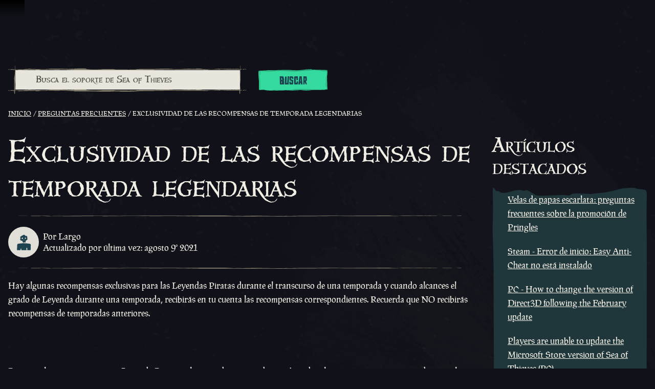

--- FILE ---
content_type: text/html; charset=utf-8
request_url: https://support.seaofthieves.com/es-mx/articles/4402730965394-Exclusividade-das-Recompensas-de-Temporada-para-Lendas
body_size: 82363
content:
<!DOCTYPE html><html lang="es-mx"><head><title>Sea of Thieves - Support - Exclusividad de las recompensas de temporada legendarias</title><link data-chunk="support-pages-Article-Article-jsx" rel="preload" as="style" href="https://athwsue2-prd-webscript-cdn-endpoint.azureedge.net/276902887e18736ec570043142562e0f/css/support-pages-Article-Article-jsx.css">
<link data-chunk="support" rel="preload" as="style" href="https://athwsue2-prd-webscript-cdn-endpoint.azureedge.net/276902887e18736ec570043142562e0f/css/support.css">
<link data-chunk="support" rel="preload" as="style" href="https://athwsue2-prd-webscript-cdn-endpoint.azureedge.net/276902887e18736ec570043142562e0f/css/83310.css">
<link data-chunk="support" rel="preload" as="script" href="https://athwsue2-prd-webscript-cdn-endpoint.azureedge.net/276902887e18736ec570043142562e0f/js/runtime.js">
<link data-chunk="support" rel="preload" as="script" href="https://athwsue2-prd-webscript-cdn-endpoint.azureedge.net/276902887e18736ec570043142562e0f/js/1590.js">
<link data-chunk="support" rel="preload" as="script" href="https://athwsue2-prd-webscript-cdn-endpoint.azureedge.net/276902887e18736ec570043142562e0f/js/83310.js">
<link data-chunk="support" rel="preload" as="script" href="https://athwsue2-prd-webscript-cdn-endpoint.azureedge.net/276902887e18736ec570043142562e0f/js/support.js">
<link data-chunk="support-pages-Article-Article-jsx" rel="preload" as="script" href="https://athwsue2-prd-webscript-cdn-endpoint.azureedge.net/276902887e18736ec570043142562e0f/js/support-pages-Article-Article-jsx.js"><script>if(window.__REACT_DEVTOOLS_GLOBAL_HOOK__) window.__REACT_DEVTOOLS_GLOBAL_HOOK__.inject = function () {};</script><link rel="stylesheet" href="https://athwsue2-prd-webscript-cdn-endpoint.azureedge.net/276902887e18736ec570043142562e0f/css/font-latin.css"><link data-chunk="support" rel="stylesheet" href="https://athwsue2-prd-webscript-cdn-endpoint.azureedge.net/276902887e18736ec570043142562e0f/css/83310.css">
<link data-chunk="support" rel="stylesheet" href="https://athwsue2-prd-webscript-cdn-endpoint.azureedge.net/276902887e18736ec570043142562e0f/css/support.css">
<link data-chunk="support-pages-Article-Article-jsx" rel="stylesheet" href="https://athwsue2-prd-webscript-cdn-endpoint.azureedge.net/276902887e18736ec570043142562e0f/css/support-pages-Article-Article-jsx.css"><meta name="viewport" content="width=device-width,initial-scale=1"><link rel="alternate" href="https://support.seaofthieves.com/articles/4402730965394-Exclusividade-das-Recompensas-de-Temporada-para-Lendas" hreflang="x-default"><link rel="alternate" href="https://support.seaofthieves.com/articles/4402730965394-Exclusividade-das-Recompensas-de-Temporada-para-Lendas" hreflang="en"><link rel="alternate" href="https://support.seaofthieves.com/fr/articles/4402730965394-Exclusividade-das-Recompensas-de-Temporada-para-Lendas" hreflang="fr"><link rel="alternate" href="https://support.seaofthieves.com/it/articles/4402730965394-Exclusividade-das-Recompensas-de-Temporada-para-Lendas" hreflang="it"><link rel="alternate" href="https://support.seaofthieves.com/es/articles/4402730965394-Exclusividade-das-Recompensas-de-Temporada-para-Lendas" hreflang="es"><link rel="alternate" href="https://support.seaofthieves.com/es-mx/articles/4402730965394-Exclusividade-das-Recompensas-de-Temporada-para-Lendas" hreflang="es-mx"><link rel="alternate" href="https://support.seaofthieves.com/de/articles/4402730965394-Exclusividade-das-Recompensas-de-Temporada-para-Lendas" hreflang="de"><link rel="alternate" href="https://support.seaofthieves.com/ru/articles/4402730965394-Exclusividade-das-Recompensas-de-Temporada-para-Lendas" hreflang="ru"><link rel="alternate" href="https://support.seaofthieves.com/pt-br/articles/4402730965394-Exclusividade-das-Recompensas-de-Temporada-para-Lendas" hreflang="pt-br"><link rel="alternate" href="https://support.seaofthieves.com/zh-tw/articles/4402730965394-Exclusividade-das-Recompensas-de-Temporada-para-Lendas" hreflang="zh-hant"><link rel="alternate" href="https://support.seaofthieves.com/zh-cn/articles/4402730965394-Exclusividade-das-Recompensas-de-Temporada-para-Lendas" hreflang="zh-hans"><link rel="alternate" href="https://support.seaofthieves.com/ko/articles/4402730965394-Exclusividade-das-Recompensas-de-Temporada-para-Lendas" hreflang="ko"><link rel="alternate" href="https://support.seaofthieves.com/pl/articles/4402730965394-Exclusividade-das-Recompensas-de-Temporada-para-Lendas" hreflang="pl"><link rel="alternate" href="https://support.seaofthieves.com/ja/articles/4402730965394-Exclusividade-das-Recompensas-de-Temporada-para-Lendas" hreflang="ja"><link rel="alternate" href="https://support.seaofthieves.com/th/articles/4402730965394-Exclusividade-das-Recompensas-de-Temporada-para-Lendas" hreflang="th"><link rel="alternate" href="https://support.seaofthieves.com/tr/articles/4402730965394-Exclusividade-das-Recompensas-de-Temporada-para-Lendas" hreflang="tr"><meta name="description" content="La experiencia pirata esencial de Rare cargada de navegación y exploración, lucha y saqueo, solución de acertijos y búsqueda de tesoros."><meta name="og:title" content="Support - Exclusividad de las recompensas de temporada legendarias"><meta name="og:image" content=""><meta name="og:description" content="La experiencia pirata esencial de Rare cargada de navegación y exploración, lucha y saqueo, solución de acertijos y búsqueda de tesoros."><meta name="og:url" content="https://support.seaofthieves.com/"><meta name="og:type" content="website"><meta name="twitter:card" content="summary"><meta name="twitter:site" content="@SeaOfThieves"><meta name="twitter:description" content="La experiencia pirata esencial de Rare cargada de navegación y exploración, lucha y saqueo, solución de acertijos y búsqueda de tesoros."><meta name="twitter:title" content="Support - Exclusividad de las recompensas de temporada legendarias"><meta name="twitter:image" content=""><meta name="twitter:url" content="https://support.seaofthieves.com/"></head><body><div data-reactroot=""><div id="content"><div id="content-container"><div role="status" class="visually-hidden" aria-relevant="all"></div><div role="alert" class="visually-hidden" aria-relevant="all"></div><div class="cookie-consent-banner" id="cookie-banner"></div><div class="global-header global-component" role="banner" style="top:0"><a href="#main-content" class="tab-catcher" tabindex="0">Omitir y pasar al contenido</a><div data-focus-guard="true" tabindex="-1" style="width:1px;height:0px;padding:0;overflow:hidden;position:fixed;top:1px;left:1px"></div><div data-focus-lock-disabled="disabled"><div id="header-modal-root" class="global-header__modal"></div><div class="global-header__modal-backdrop" role="presentation"></div><div class="global-header--top-level"><div class="container"></div></div></div><div data-focus-guard="true" tabindex="-1" style="width:1px;height:0px;padding:0;overflow:hidden;position:fixed;top:1px;left:1px"></div></div><main id="main-content" class="content-wrapper support"><div class="support-article support-page container"><div class="support-page__search-container"><form action="/es-mx/search" method="get"><div class="support-search-input" role="search"><div class="support-search-input__input-container"><i class="icon icon--search" role="presentation"></i><div role="combobox" class="autocomplete" aria-expanded="false" aria-owns="support-search-autocomplete-list" aria-haspopup="listbox" aria-label="Busca el soporte de Sea of Thieves"><div class="text-input pseudo-before text-input--field"><input type="search" placeholder="Busca el soporte de Sea of Thieves" aria-label="Busca el soporte de Sea of Thieves" name="query" aria-autocomplete="list" aria-controls="support-search-autocomplete-list" autoComplete="off" autoCapitalize="none"/><div class="shadow" role="presentation"></div></div><ul role="listbox" class="autocomplete__results" id="support-search-autocomplete-list" aria-label="Busca el soporte de Sea of Thieves"></ul></div></div><div class="support-search-input__button-container"><div class="cta"><button type="submit" class="button button--shamrock">Buscar</button></div></div></div></form></div><nav aria-label="Migajas" class="breadcrumb-container"><ol class="breadcrumbs"><li class="breadcrumbs__crumb"><a href="/es-mx"><span title="Inicio ">Inicio </span></a></li><li class="breadcrumbs__crumb"><a href="/es-mx/sections/360004871334-Preguntas-frecuentes"><span title="Preguntas frecuentes">Preguntas frecuentes</span></a></li><li class="breadcrumbs__crumb active" aria-current="page"><span title="Exclusividad de las recompensas de temporada legendarias">Exclusividad de las recompensas de temporada legendarias</span></li></ol></nav><div class="support-article__wrapper"><div class="support-article__article"><h1>Exclusividad de las recompensas de temporada legendarias</h1><section class="support-article__meta"><hr role="presentation"/><img src="https://athwsue2-prd-webscript-cdn-endpoint.azureedge.net/276902887e18736ec570043142562e0f/assets/support/default-avatar.svg" alt="Largo de avatar" class="support-article__meta-image" aria-hidden="true"/><div class="support-article__meta-text"><div>Por Largo</div><div>Actualizado por última vez: agosto 9º 2021</div></div><hr role="presentation"/></section><section class="support-article__body"><p>Hay algunas recompensas exclusivas para las Leyendas Piratas durante el transcurso de una temporada y cuando alcances el grado de Leyenda durante una temporada, recibirás en tu cuenta las recompensas correspondientes. Recuerda que NO recibirás recompensas de temporadas anteriores.</p>
<p> </p>
<p><br>Por ejemplo, si te conviertes en Leyenda Pirata en la segunda temporada, no obtendrás las recompensas correspondientes a la primera temporada, como la maldición pirata legendaria.</p></section><hr role="presentation"/><div class="support-help-banner align-center"><h2 class="heading-h1">¿Sigues necesitando soporte? </h2><p> Crea una solicitud de soporte para nuestro equipo.  </p><div><div class="cta"><a href="/es-mx/requests/new" class="button button--shamrock">Enviar una solicitud de asistencia</a></div></div></div></div><div class="support-article__nav"><h2 class="heading-h1">Artículos destacados</h2><ul class="support-article__nav-container"><li class="support-article__nav-item"><a href="/es-mx/articles/32316083143698-Velas-de-papas-escarlata-preguntas-frecuentes-sobre-la-promoci%C3%B3n-de-Pringles"><span>Velas de papas escarlata: preguntas frecuentes sobre la promoción de Pringles</span></a></li><li class="support-article__nav-item"><a href="/es-mx/articles/17668960344850-Steam-Error-de-inicio-Easy-Anti-Cheat-no-est%C3%A1-instalado"><span>Steam - Error de inicio: Easy Anti-Cheat no está instalado</span></a></li><li class="support-article__nav-item"><a href="/es-mx/articles/17131268845970-PC-How-to-change-the-version-of-Direct3D-following-the-February-update"><span>PC - How to change the version of Direct3D following the February update</span></a></li><li class="support-article__nav-item"><a href="/es-mx/articles/17122389244434-Players-are-unable-to-update-the-Microsoft-Store-version-of-Sea-of-Thieves-PC"><span>Players are unable to update the Microsoft Store version of Sea of Thieves (PC)</span></a></li><li class="support-article__nav-item"><a href="/es-mx/articles/11000760119314-No-se-pueden-ver-los-nombres-de-los-barcos-de-los-jugadores"><span>No se pueden ver los nombres de los barcos de los jugadores</span></a></li><li class="support-article__nav-item"><a href="/es-mx/articles/7281903087250-Nombrar-el-barco"><span>Nombrar el barco</span></a></li><li class="support-article__nav-item"><a href="/es-mx/articles/6590221883154-Actualizaciones-a-las-caracter%C3%ADsticas-de-seguridad"><span>Actualizaciones a las características de seguridad</span></a></li><li class="support-article__nav-item"><a href="/es-mx/articles/4416533970834-Recompensas-sociales-C%C3%B3mo-reclamar-tus-art%C3%ADculos"><span>Recompensas sociales - Cómo reclamar tus artículos</span></a></li><li class="support-article__nav-item support-article__nav-item--selected"><a href="/es-mx/articles/4402730965394-Exclusividad-de-las-recompensas-de-temporada-legendarias" aria-current="page"><span>Exclusividad de las recompensas de temporada legendarias</span></a></li><li class="support-article__nav-item"><a href="/es-mx/articles/360021127939-Preguntas-frecuentes-sobre-las-rutas-comerciales"><span>Preguntas frecuentes sobre las rutas comerciales</span></a></li><li class="support-article__nav-item"><a href="/es-mx/articles/360017488339-C%C3%B3digos-de-reemplazo-del-Trabuco-de-media-noche"><span>Códigos de reemplazo del Trabuco de media noche</span></a></li><li class="support-article__nav-item"><a href="/es-mx/articles/360017473939-C%C3%B3digos-para-el-conjunto-de-reemplazo-del-barquero"><span>Códigos para el conjunto de reemplazo del barquero</span></a></li><li class="support-article__nav-item"><a href="/es-mx/articles/360016632659-C%C3%B3mo-reclamar-Twitch-Drops"><span>Cómo reclamar Twitch Drops</span></a></li><li class="support-article__nav-item"><a href="/es-mx/articles/360016391320-Canjear-compras-a-trav%C3%A9s-de-las-plataformas-correctas-de-la-Tienda"><span>Canjear compras a través de las plataformas correctas de la Tienda</span></a></li><li class="support-article__nav-item"><a href="/es-mx/articles/360015285919-C%C3%B3digo-Pirata-y-c%C3%B3digo-de-conducta-de-la-comunidad-de-Sea-of-Thieves"><span>Código Pirata y código de conducta de la comunidad de Sea of Thieves</span></a></li><li class="support-article__nav-item"><a href="/es-mx/articles/360014679400-Xbox-One-La-tienda-no-est%C3%A1-disponible-en-este-momento"><span>Xbox One - La tienda no está disponible en este momento</span></a></li><li class="support-article__nav-item"><a href="/es-mx/articles/360014351360-Para-ingresar-al-sitio-de-Sea-of-Thieves-Foros-se-requiere-una-cuenta-de-Xbox-Live"><span>Para ingresar al sitio de Sea of Thieves / Foros se requiere una cuenta de Xbox Live</span></a></li><li class="support-article__nav-item"><a href="/es-mx/articles/18544975508498-Chat-de-voz-los-usuarios-de-PlayStation-sup-sup-5-no-pueden-silenciar-el-chat-de-voz-del-juego-mediante-los-ajustes-del-chat-de-voz-del-software-del-sistema"><span>Chat de voz: los usuarios de PlayStation<sup>®</sup>5 no pueden silenciar el chat de voz del juego mediante los ajustes del chat de voz del software del sistema</span></a></li><li class="support-article__nav-item"><a href="/es-mx/articles/360000718708--En-qu%C3%A9-regiones-puedo-comprar-Sea-of-Thieves"><span>¿En qué regiones puedo comprar Sea of Thieves?</span></a></li><li class="support-article__nav-item"><a href="/es-mx/articles/31686316126098-PlayStation-5-Plutobeard-y-Saturnbeard"><span>PlayStation®5: Plutobeard y Saturnbeard</span></a></li><li class="support-article__nav-item"><a href="/es-mx/articles/29691789466002-Gu%C3%ADa-del-usuario-Audio-inmersivo-Modo-de-auriculares-mejorados"><span>Guía del usuario: Audio inmersivo/Modo de auriculares mejorados</span></a></li><li class="support-article__nav-item"><a href="/es-mx/articles/29565830328850-Mayor-campo-de-visi%C3%B3n-gu%C3%ADa-del-usuario"><span>Mayor campo de visión: guía del usuario</span></a></li><li class="support-article__nav-item"><a href="/es-mx/articles/28614138906002-Recompensas-de-Microsoft-Gu%C3%ADa-del-usuario"><span>Recompensas de Microsoft: Guía del usuario</span></a></li><li class="support-article__nav-item"><a href="/es-mx/articles/15446695526162-SoTShot-preguntas-frecuentes"><span>SoTShot: preguntas frecuentes</span></a></li><li class="support-article__nav-item"><a href="/es-mx/articles/14827445734930-Las-tasas-de-fotogramas-sin-l%C3%ADmite-est%C3%A1n-provocando-microinterrupciones"><span>Las tasas de fotogramas sin límite están provocando microinterrupciones</span></a></li><li class="support-article__nav-item"><a href="/es-mx/articles/14827176719762-Recibo-un-error-Barba-de-cobre-cuando-presiono-ALT-Tab"><span>Recibo un error Barba de cobre cuando presiono ALT+Tab</span></a></li><li class="support-article__nav-item"><a href="/es-mx/articles/4415850186130-Soporte-de-audio-espacial"><span>Soporte de audio espacial</span></a></li><li class="support-article__nav-item"><a href="/es-mx/articles/4410111871122-Canjear-un-c%C3%B3digo-de-producto-en-Xbox-Windows-o-Steam"><span>Canjear un código de producto en Xbox, Windows o Steam</span></a></li><li class="support-article__nav-item"><a href="/es-mx/articles/4402182544786-El-error-0x8007139F-o-0x00000001-ocurre-al-instalar-actualizar-o-iniciar-Sea-of-Thieves-a-trav%C3%A9s-de-Game-Pass-en-Windows"><span>El error 0x8007139F o 0x00000001 ocurre al instalar, actualizar o iniciar Sea of Thieves a través de Game Pass en Windows</span></a></li><li class="support-article__nav-item"><a href="/es-mx/articles/4402023126674-Recompensas-del-Libro-mayor-de-emisario"><span>Recompensas del Libro mayor de emisario</span></a></li></ul></div></div></div></main><div id="global-footer-component" class="footer" role="contentinfo"><div class="footer__main pseudo-before"><div class="footer__logo align-center"><img src="https://athwsue2-prd-webscript-cdn-endpoint.azureedge.net/276902887e18736ec570043142562e0f/assets/global-footer/logo.png" alt="Logotipo de Sea of Thieves"/></div><hr class="footer__logo__separator" role="presentation"/><div class="footer__platforms"><a href="https://www.xbox.com/games/sea-of-thieves#purchaseoptions" aria-label="Disponible en Xbox Series X, Xbox Series S"><img src="https://athwsue2-prd-webscript-cdn-endpoint.azureedge.net/276902887e18736ec570043142562e0f/assets/global-footer/logos/seriessx.svg" aria-label="Disponible en Xbox Series X, Xbox Series S" alt="Disponible en Xbox Series X, Xbox Series S"/></a><a href="https://store.playstation.com/concept/10008884/" aria-label="Disponible en Playstation®5"><img src="https://athwsue2-prd-webscript-cdn-endpoint.azureedge.net/276902887e18736ec570043142562e0f/assets/global-footer/logos/playstation.svg" aria-label="Disponible en Playstation®5" alt="Disponible en Playstation®5"/></a><a href="https://www.xbox.com/games/sea-of-thieves#purchaseoptions" aria-label="Disponible en Windows"><img src="https://athwsue2-prd-webscript-cdn-endpoint.azureedge.net/276902887e18736ec570043142562e0f/assets/global-footer/logos/win.svg" aria-label="Disponible en Windows" alt="Disponible en Windows"/></a><a href="https://store.steampowered.com/app/1172620" aria-label="Disponible en Steam"><img src="https://athwsue2-prd-webscript-cdn-endpoint.azureedge.net/276902887e18736ec570043142562e0f/assets/global-footer/logos/steam.svg" aria-label="Disponible en Steam" alt="Disponible en Steam"/></a><a href="https://www.xbox.com/xbox-game-pass/ultimate" aria-label="Disponible en Xbox Game Pass"><img src="https://athwsue2-prd-webscript-cdn-endpoint.azureedge.net/276902887e18736ec570043142562e0f/assets/global-footer/logos/gamepass.svg" aria-label="Disponible en Xbox Game Pass" alt="Disponible en Xbox Game Pass"/></a><a href="https://shop.battle.net/family/sea-of-thieves" aria-label="Disponible en Battle.net"><img src="https://athwsue2-prd-webscript-cdn-endpoint.azureedge.net/276902887e18736ec570043142562e0f/assets/global-footer/logos/battlenet.svg" aria-label="Disponible en Battle.net" alt="Disponible en Battle.net"/></a></div><div class="footer__inner"><ul class="footer__socials"><li><a href="https://www.facebook.com/SeaOfThievesGame/" title="Facebook" class="social-channel social-channel--facebook" aria-label="Facebook"><i class="icon icon--facebook"></i></a></li><li><a href="https://twitter.com/SeaOfThieves" title="Twitter" class="social-channel social-channel--twitter" aria-label="Twitter"><i class="icon icon--twitter"></i></a></li><li><a href="https://www.twitch.tv/seaofthieves" title="Twitch" class="social-channel social-channel--twitch" aria-label="Twitch"><i class="icon icon--twitch"></i></a></li><li><a href="https://www.youtube.com/seaofthieves" title="Youtube" class="social-channel social-channel--youtube" aria-label="Youtube"><i class="icon icon--youtube"></i></a></li><li><a href="https://discord.gg/SeaOfThieves" title="Discord" class="social-channel social-channel--discord" aria-label="Discord"><i class="icon icon--discord"></i></a></li><li><a href="https://www.tiktok.com/@seaofthieves_game" title="TikTok" class="social-channel social-channel--tiktok" aria-label="TikTok"><i class="icon icon--tiktok"></i></a></li><li><a href="https://bsky.app/profile/seaofthieves.com" title="Bluesky" class="social-channel social-channel--bluesky" aria-label="Bluesky"><i class="icon icon--bluesky"></i></a></li></ul><div class="footer__info-section container"><div class="footer__info-section__block footer__info-section__block--left footer__logos "><svg class="rare-logo" aria-label="Rare" alt="Rare" xmlns="http://www.w3.org/2000/svg" viewBox="0 0 36.58 50" fill="white"><path opacity="0.3" d="M22.91 41.27H2.31A2.31 2.31 0 0 1 0 39V2.31A2.31 2.31 0 0 1 2.31 0h8.31a2.31 2.31 0 0 1 2.31 2.31L25.22 39a2.31 2.31 0 0 1-2.31 2.27z"></path><path class="b" d="M4.16 0h15.15a10.85 10.85 0 0 1 4.27.65 9 9 0 0 1 5.57 8.52c0 4.29-3.39 7.43-6.65 8.46-.47.15-1 .18-1 .49s.3.59.6 1l14.31 20.97a.77.77 0 0 1 0 .92c-.25.28-.88.26-.88.26H20.42a2.14 2.14 0 0 1-1.42-.39 10.25 10.25 0 0 1-.75-.95L3.74 18.67s-.29-.39-.2-.68.57-.54 1-.7a8.52 8.52 0 0 0 5.53-7.81 8.28 8.28 0 0 0-5.8-8.35c-.37-.05-.73-.26-.73-.6 0-.53.62-.53.62-.53zM6.16 50l-1.43-2.24H3.6V50h-.7v-5.64h2.27a2 2 0 0 1 .71.12 1.62 1.62 0 0 1 .56.34 1.57 1.57 0 0 1 .37.54 2 2 0 0 1 0 1.38 1.47 1.47 0 0 1-.32.5 1.54 1.54 0 0 1-.47.32 1.73 1.73 0 0 1-.55.14L7 50zm-1.08-2.87a1.12 1.12 0 0 0 .82-.3 1 1 0 0 0 .31-.78 1 1 0 0 0-.31-.78 1.13 1.13 0 0 0-.82-.27H3.6v2.15zM15.7 50l-.5-1.25h-2.81L11.9 50h-.8l2.27-5.64h.87L16.5 50zm-1.9-4.91l-1.2 3H15zM24 50l-1.44-2.24h-1.12V50h-.7v-5.64H23a2 2 0 0 1 .71.12 1.62 1.62 0 0 1 .56.34 1.57 1.57 0 0 1 .37.54 2 2 0 0 1 0 1.38 1.47 1.47 0 0 1-.32.5 1.54 1.54 0 0 1-.47.32 1.73 1.73 0 0 1-.55.14l1.53 2.3zm-1.08-2.87a1.12 1.12 0 0 0 .82-.3 1 1 0 0 0 .31-.78 1 1 0 0 0-.31-.78 1.13 1.13 0 0 0-.82-.29h-1.48v2.15zM29.34 50v-5.64H33V45h-3v1.8h3v.63h-3v1.95h3V50z"></path><path class="b" d="M6.16 50l-1.43-2.24H3.6V50h-.7v-5.64h2.27a2 2 0 0 1 .71.12 1.62 1.62 0 0 1 .56.34 1.57 1.57 0 0 1 .37.54 2 2 0 0 1 0 1.38 1.47 1.47 0 0 1-.32.5 1.54 1.54 0 0 1-.47.32 1.73 1.73 0 0 1-.55.14L7 50zm-1.08-2.87a1.12 1.12 0 0 0 .82-.3 1 1 0 0 0 .31-.78 1 1 0 0 0-.31-.78 1.13 1.13 0 0 0-.82-.27H3.6v2.15zM15.7 50l-.5-1.25h-2.81L11.9 50h-.8l2.27-5.64h.87L16.5 50zm-1.9-4.91l-1.2 3H15zM24 50l-1.44-2.24h-1.12V50h-.7v-5.64H23a2 2 0 0 1 .71.12 1.62 1.62 0 0 1 .56.34 1.57 1.57 0 0 1 .37.54 2 2 0 0 1 0 1.38 1.47 1.47 0 0 1-.32.5 1.54 1.54 0 0 1-.47.32 1.73 1.73 0 0 1-.55.14l1.53 2.3zm-1.08-2.87a1.12 1.12 0 0 0 .82-.3 1 1 0 0 0 .31-.78 1 1 0 0 0-.31-.78 1.13 1.13 0 0 0-.82-.29h-1.48v2.15zM29.34 50v-5.64H33V45h-3v1.8h3v.63h-3v1.95h3V50zM30.2 2.38a1.07 1.07 0 1 1 1.07-1.07 1.07 1.07 0 0 1-1.07 1.07zm0-2a.91.91 0 1 0 .91.91.9.9 0 0 0-.91-.88zm.29 1.52l-.32-.48H30v.48h-.17V.7h.5a.38.38 0 0 1 .4.37.36.36 0 0 1-.31.36l.33.49zm-.2-1.05H30v.43h.33a.22.22 0 0 0 .22-.21.22.22 0 0 0-.26-.22z"></path></svg><span class="xbox-studio-logo" role="img" aria-label="Xbox Game Studios" alt="Xbox Game Studios"></span></div><div class="footer__info-section__block footer__info-section__block--right"><svg class="rating-logo" aria-label="Clasificación ESRB: T para adolescentes. Contiene humor crudo, consumo de alcohol y violencia" alt="Clasificación ESRB: T para adolescentes. Contiene humor crudo, consumo de alcohol y violencia" xmlns="http://www.w3.org/2000/svg" viewBox="0 0 112.1 53"><path d="M112.1,0V53H0V0H112.1" fill="#1d1d1b"></path><rect x="1.64" y="1.88" width="31.28" height="8.79" fill="#fff"></rect><rect x="1.62" y="12.59" width="31.29" height="32.31" fill="#fff"></rect><polygon points="1.63 51.09 1.63 46.8 7.91 46.8 7.91 47.8 4.15 47.8 4.15 48.42 7.33 48.42 7.33 49.42 4.15 49.42 4.15 50.09 8.06 50.09 8.06 51.09 1.63 51.09" fill="#fff"></polygon><path d="M13.4,48a.47.47,0,0,0-.36-.29,2.29,2.29,0,0,0-.65-.08c-.55,0-.8.09-.8.25,0,.63,4.43.24,4.43,1.8,0,1-1.49,1.48-3.61,1.48S9,50.54,9,49.77h2.42a.61.61,0,0,0,.42.34,2.28,2.28,0,0,0,.72.11c.63,0,1.05-.11,1.05-.31,0-.65-4.43-.2-4.43-1.84,0-.91,1.41-1.37,3.34-1.37,2.14,0,3.11.61,3.3,1.36Z" fill="#fff"></path><path d="M19.79,48.66h1c.78,0,1.2-.11,1.2-.41s-.43-.45-1-.45H19.79Zm0,.93v1.49H17.26V46.8H20.9c2.56,0,3.41.39,3.41,1.23,0,.5-.39.91-1.29,1.05.81.16,1.3.26,1.3,1.13,0,.56,0,.75.27.75v.13H22a1.66,1.66,0,0,1-.13-.75c0-.56-.17-.75-1.35-.75Z" fill="#fff"></path><path d="M28.38,47.8v.72h1.05c.5,0,.87-.13.87-.38s-.5-.34-1-.34Zm0,1.49v.79h1.1c.63,0,1.09-.07,1.09-.39s-.59-.4-1.39-.4Zm-2.52,1.79V46.8h3.68c1.73,0,3.11.23,3.11,1.08,0,.44-.52.76-1,.93.83.12,1.28.52,1.28,1,0,1-1.31,1.29-3.32,1.29Z" fill="#fff"></path><path d="M30.24,42.17c.29,0,.36-.13.36-.26s-.07-.22-.32-.22h-.38v.48Zm-.33.3v.8H29.6V41.39h.65c.37,0,.75.1.75.52a.44.44,0,0,1-.4.44h0c.27,0,.31.17.34.37a2.57,2.57,0,0,0,.12.54h-.4a2.89,2.89,0,0,1-.07-.33c0-.16,0-.31-.11-.4a.48.48,0,0,0-.29-.07h-.26m1.77-.11a1.41,1.41,0,0,0-2.82,0,1.41,1.41,0,0,0,2.82,0m-3.12,0A1.72,1.72,0,1,1,30.28,44a1.65,1.65,0,0,1-1.72-1.59" fill="#1d1d1b"></path><rect x="34.82" y="1.87" width="75.42" height="49.23" fill="#fff"></rect><polygon points="4.21 20.41 28.42 14.37 30.28 20.82 22.5 22.76 27.72 40.89 19.06 43.05 13.84 24.92 6.07 26.86 4.21 20.41" fill="#1d1d1b"></polygon><polygon points="25.55 3.79 27.61 3.79 29.99 6.5 29.91 5.37 29.91 3.79 32.01 3.79 32.01 8.76 29.96 8.76 27.57 6.05 27.61 7.23 27.66 8.76 25.55 8.76 25.55 3.79" fill="#1d1d1b"></polygon><polygon points="18.15 3.79 23.6 3.79 23.6 4.95 20.34 4.95 20.34 5.66 23.1 5.66 23.1 6.82 20.34 6.82 20.34 7.6 23.73 7.6 23.73 8.76 18.15 8.76 18.15 3.79" fill="#1d1d1b"></polygon><polygon points="10.48 3.79 15.94 3.79 15.94 4.95 12.68 4.95 12.68 5.66 15.43 5.66 15.43 6.82 12.68 6.82 12.68 7.6 16.07 7.6 16.07 8.76 10.48 8.76 10.48 3.79" fill="#1d1d1b"></polygon><polygon points="2.49 3.79 8.62 3.79 8.62 5.09 6.66 5.09 6.66 8.76 4.46 8.76 4.46 5.09 2.49 5.09 2.49 3.79" fill="#1d1d1b"></polygon><path d="M42.53,17.06l.63.19a2.65,2.65,0,0,1-.72,1.44,1.8,1.8,0,0,1-1.26.47,1.92,1.92,0,0,1-1.12-.32,2.26,2.26,0,0,1-.76-1A4.28,4.28,0,0,1,39,16.16a3.89,3.89,0,0,1,.29-1.6,2.27,2.27,0,0,1,.8-1,2,2,0,0,1,1.13-.33,1.72,1.72,0,0,1,1.17.42,2.29,2.29,0,0,1,.68,1.24l-.61.18q-.31-1.19-1.26-1.19a1.39,1.39,0,0,0-.81.24,1.62,1.62,0,0,0-.55.75,3.47,3.47,0,0,0-.21,1.29,3.07,3.07,0,0,0,.41,1.77,1.29,1.29,0,0,0,1.1.59,1.21,1.21,0,0,0,.88-.36A2,2,0,0,0,42.53,17.06Z"></path><path d="M43.85,19.06V14.92h.52v.63a1.77,1.77,0,0,1,.37-.58.56.56,0,0,1,.37-.14,1,1,0,0,1,.59.23l-.2.65a.73.73,0,0,0-.42-.15.51.51,0,0,0-.34.13.7.7,0,0,0-.21.36,3.24,3.24,0,0,0-.11.86v2.17Z"></path><path d="M48.26,19.06v-.61a1.49,1.49,0,0,1-.47.53,1.09,1.09,0,0,1-.61.18,1.1,1.1,0,0,1-.69-.22,1,1,0,0,1-.38-.55,3.42,3.42,0,0,1-.1-.91V14.92h.57v2.3a3.64,3.64,0,0,0,.06.86.65.65,0,0,0,.24.35.64.64,0,0,0,.4.13.82.82,0,0,0,.68-.34,1.84,1.84,0,0,0,.23-1.07V14.92h.58v4.15Z"></path><path d="M51.89,19.06v-.52a1.18,1.18,0,0,1-.4.46,1,1,0,0,1-.53.16,1.29,1.29,0,0,1-1-.57,2.56,2.56,0,0,1-.44-1.6,3.24,3.24,0,0,1,.2-1.2,1.6,1.6,0,0,1,.52-.73,1.19,1.19,0,0,1,.72-.24,1,1,0,0,1,.53.15,1.21,1.21,0,0,1,.4.42V13.34h.58v5.73ZM50.06,17a2.06,2.06,0,0,0,.28,1.2.8.8,0,0,0,.65.39.78.78,0,0,0,.64-.37,1.94,1.94,0,0,0,.27-1.13,2.33,2.33,0,0,0-.27-1.27.8.8,0,0,0-.68-.4.75.75,0,0,0-.63.38A2.19,2.19,0,0,0,50.06,17Z"></path><path d="M55.66,17.73l.59.09a1.8,1.8,0,0,1-.54,1,1.41,1.41,0,0,1-1,.34,1.44,1.44,0,0,1-1.17-.55A2.45,2.45,0,0,1,53.13,17a2.58,2.58,0,0,1,.45-1.64,1.4,1.4,0,0,1,1.14-.56,1.35,1.35,0,0,1,1.1.55A2.53,2.53,0,0,1,56.27,17v.19H53.73A1.8,1.8,0,0,0,54,18.22a.87.87,0,0,0,.7.36Q55.4,18.58,55.66,17.73Zm-1.89-1.14h1.9a1.58,1.58,0,0,0-.23-.8.84.84,0,0,0-1.37-.06A1.41,1.41,0,0,0,53.76,16.59Z"></path><path d="M58.88,19.06V13.34h.62v2.35h2.44V13.34h.62v5.73h-.62v-2.7H59.5v2.7Z"></path><path d="M65.76,19.06v-.61a1.49,1.49,0,0,1-.47.53,1.09,1.09,0,0,1-.61.18,1.1,1.1,0,0,1-.69-.22,1,1,0,0,1-.38-.55,3.42,3.42,0,0,1-.1-.91V14.92h.57v2.3a3.64,3.64,0,0,0,.06.86.65.65,0,0,0,.24.35.64.64,0,0,0,.4.13.82.82,0,0,0,.68-.34,1.84,1.84,0,0,0,.23-1.07V14.92h.58v4.15Z"></path><path d="M67.19,19.06V14.92h.52v.58a1.31,1.31,0,0,1,.44-.5,1.06,1.06,0,0,1,.59-.17,1,1,0,0,1,.61.18,1,1,0,0,1,.35.54,1.57,1.57,0,0,1,.47-.54,1,1,0,0,1,.59-.18,1,1,0,0,1,.77.33,1.63,1.63,0,0,1,.28,1.06v2.85h-.57V16.45a2.16,2.16,0,0,0-.06-.63.57.57,0,0,0-.21-.29.56.56,0,0,0-.33-.1.75.75,0,0,0-.61.29,1.49,1.49,0,0,0-.24.93v2.41h-.57v-2.7a1.25,1.25,0,0,0-.16-.73.51.51,0,0,0-.44-.21.73.73,0,0,0-.62.32,2.12,2.12,0,0,0-.23,1.16v2.15Z"></path><path d="M72.43,17a2.5,2.5,0,0,1,.45-1.62,1.46,1.46,0,0,1,2.28,0,2.4,2.4,0,0,1,.46,1.58,2.58,2.58,0,0,1-.45,1.66,1.46,1.46,0,0,1-2.28,0A2.48,2.48,0,0,1,72.43,17ZM73,17a2,2,0,0,0,.29,1.2.88.88,0,0,0,.73.39.85.85,0,0,0,.7-.4A2,2,0,0,0,75,17a2,2,0,0,0-.29-1.2A.88.88,0,0,0,74,15.4a.85.85,0,0,0-.7.39A2,2,0,0,0,73,17Z"></path><path d="M76.3,19.06V14.92h.52v.63a1.77,1.77,0,0,1,.37-.58.56.56,0,0,1,.37-.14,1,1,0,0,1,.59.23l-.2.65a.73.73,0,0,0-.42-.15.51.51,0,0,0-.34.13A.7.7,0,0,0,77,16a3.24,3.24,0,0,0-.11.86v2.17Z"></path><path d="M42.26,22.94h.62v3.31a4.78,4.78,0,0,1-.16,1.37,1.57,1.57,0,0,1-.59.84,1.81,1.81,0,0,1-1.09.31,1.7,1.7,0,0,1-1.39-.55,3.13,3.13,0,0,1-.46-2V22.94h.62v3.3a3.73,3.73,0,0,0,.12,1.13,1,1,0,0,0,.4.53,1.19,1.19,0,0,0,.67.18,1.16,1.16,0,0,0,1-.37,2.5,2.5,0,0,0,.3-1.46Z"></path><path d="M43.63,27.42l.57-.11a1,1,0,0,0,.28.65.84.84,0,0,0,.6.21.83.83,0,0,0,.58-.19.61.61,0,0,0,.21-.47.46.46,0,0,0-.18-.38,2.22,2.22,0,0,0-.59-.23,4.22,4.22,0,0,1-.9-.35,1,1,0,0,1-.35-.39,1.19,1.19,0,0,1-.12-.55,1.15,1.15,0,0,1,.34-.86,1.29,1.29,0,0,1,.94-.33,1.54,1.54,0,0,1,.67.14,1.05,1.05,0,0,1,.44.37,1.6,1.6,0,0,1,.21.66l-.56.09A.67.67,0,0,0,45,25a.87.87,0,0,0-.56.15.47.47,0,0,0-.18.38.43.43,0,0,0,.18.36,3.1,3.1,0,0,0,.63.25,4.75,4.75,0,0,1,.93.36.91.91,0,0,1,.33.37,1.22,1.22,0,0,1,.12.55,1.28,1.28,0,0,1-.38,1,1.41,1.41,0,0,1-1,.37A1.34,1.34,0,0,1,43.63,27.42Z"></path><path d="M49.46,27.33l.59.09a1.8,1.8,0,0,1-.54,1,1.41,1.41,0,0,1-1,.34,1.44,1.44,0,0,1-1.17-.55,2.45,2.45,0,0,1-.45-1.58A2.58,2.58,0,0,1,47.38,25a1.4,1.4,0,0,1,1.14-.56,1.35,1.35,0,0,1,1.1.55,2.53,2.53,0,0,1,.44,1.61v.19H47.53a1.8,1.8,0,0,0,.32,1.05.87.87,0,0,0,.7.36Q49.2,28.18,49.46,27.33Zm-1.89-1.14h1.9a1.58,1.58,0,0,0-.23-.8.84.84,0,0,0-1.37-.06A1.41,1.41,0,0,0,47.56,26.19Z"></path><path d="M52.39,26.59A2.5,2.5,0,0,1,52.84,25a1.46,1.46,0,0,1,2.28,0,2.4,2.4,0,0,1,.46,1.58,2.58,2.58,0,0,1-.45,1.66,1.46,1.46,0,0,1-2.28,0A2.48,2.48,0,0,1,52.39,26.59Zm.59,0a2,2,0,0,0,.29,1.2.88.88,0,0,0,.73.39.85.85,0,0,0,.7-.4,2,2,0,0,0,.29-1.2,2,2,0,0,0-.29-1.2A.88.88,0,0,0,54,25a.85.85,0,0,0-.7.39A2,2,0,0,0,53,26.59Z"></path><path d="M56.41,28.67v-3.6H55.9v-.55h.51v-.44a2,2,0,0,1,.1-.73.78.78,0,0,1,.31-.37,1,1,0,0,1,.53-.13,2.21,2.21,0,0,1,.54.07l-.09.61a1.59,1.59,0,0,0-.34,0,.45.45,0,0,0-.37.13.85.85,0,0,0-.11.51v.38h.66v.55H57v3.6Z"></path><path d="M59.11,28.67l1.81-5.73h.67l1.92,5.73H62.8l-.55-1.73h-2l-.51,1.73Zm1.35-2.35h1.6l-.49-1.59q-.23-.73-.33-1.19A8.49,8.49,0,0,1,61,24.63Z"></path><path d="M63.9,28.67V22.94h.57v5.73Z"></path><path d="M67.6,27.15l.57.09a1.9,1.9,0,0,1-.49,1.13,1.29,1.29,0,0,1-.94.39,1.34,1.34,0,0,1-1.1-.55,2.59,2.59,0,0,1-.43-1.62A2.55,2.55,0,0,1,65.64,25a1.37,1.37,0,0,1,1.12-.54,1.27,1.27,0,0,1,.89.33,1.61,1.61,0,0,1,.46,1l-.56.1a1.21,1.21,0,0,0-.29-.63.66.66,0,0,0-.49-.21.85.85,0,0,0-.71.38,2,2,0,0,0-.28,1.2,2.17,2.17,0,0,0,.27,1.23.81.81,0,0,0,.69.38.74.74,0,0,0,.56-.25A1.37,1.37,0,0,0,67.6,27.15Z"></path><path d="M68.44,26.59A2.5,2.5,0,0,1,68.89,25a1.46,1.46,0,0,1,2.28,0,2.4,2.4,0,0,1,.46,1.58,2.58,2.58,0,0,1-.45,1.66,1.46,1.46,0,0,1-2.28,0A2.48,2.48,0,0,1,68.44,26.59Zm.59,0a2,2,0,0,0,.29,1.2.88.88,0,0,0,.73.39.85.85,0,0,0,.7-.4,2,2,0,0,0,.29-1.2,2,2,0,0,0-.29-1.2A.88.88,0,0,0,70,25a.85.85,0,0,0-.7.39A2,2,0,0,0,69,26.59Z"></path><path d="M72.3,28.67V22.94h.57V25a1.41,1.41,0,0,1,.46-.43,1.14,1.14,0,0,1,.56-.14,1.1,1.1,0,0,1,.86.35A1.91,1.91,0,0,1,75.07,26v2.63H74.5V26a1.23,1.23,0,0,0-.19-.77.64.64,0,0,0-.53-.23.82.82,0,0,0-.64.3,1.64,1.64,0,0,0-.26,1.07v2.27Z"></path><path d="M75.73,26.59A2.5,2.5,0,0,1,76.18,25a1.46,1.46,0,0,1,2.28,0,2.4,2.4,0,0,1,.46,1.58,2.58,2.58,0,0,1-.45,1.66,1.46,1.46,0,0,1-2.28,0A2.48,2.48,0,0,1,75.73,26.59Zm.59,0a2,2,0,0,0,.29,1.2.88.88,0,0,0,.73.39.85.85,0,0,0,.7-.4,2,2,0,0,0,.29-1.2,2,2,0,0,0-.29-1.2.88.88,0,0,0-.73-.39.85.85,0,0,0-.7.39A2,2,0,0,0,76.32,26.59Z"></path><path d="M79.58,28.67V22.94h.57v5.73Z"></path><path d="M40.54,38.26l-1.82-5.73h.67l1.22,4.16q.14.48.25.94.11-.47.25-.94l1.27-4.16H43l-1.84,5.73Z"></path><path d="M43.38,33.35v-.81H44v.81Zm0,4.92V34.12H44v4.15Z"></path><path d="M44.62,36.19a2.5,2.5,0,0,1,.45-1.62,1.46,1.46,0,0,1,2.28,0,2.4,2.4,0,0,1,.46,1.58,2.58,2.58,0,0,1-.45,1.66,1.46,1.46,0,0,1-2.28,0A2.48,2.48,0,0,1,44.62,36.19Zm.59,0a2,2,0,0,0,.29,1.2.88.88,0,0,0,.73.39.85.85,0,0,0,.7-.4,2.59,2.59,0,0,0,0-2.39.88.88,0,0,0-.73-.39.85.85,0,0,0-.7.39A2,2,0,0,0,45.21,36.19Z"></path><path d="M48.46,38.26V32.54H49v5.73Z"></path><path d="M52.26,36.93l.59.09a1.8,1.8,0,0,1-.54,1,1.41,1.41,0,0,1-1,.34,1.44,1.44,0,0,1-1.17-.55,2.45,2.45,0,0,1-.45-1.58,2.58,2.58,0,0,1,.45-1.64A1.4,1.4,0,0,1,51.33,34a1.35,1.35,0,0,1,1.1.55,2.53,2.53,0,0,1,.44,1.61v.19H50.33a1.8,1.8,0,0,0,.32,1.05.87.87,0,0,0,.7.36Q52,37.78,52.26,36.93Zm-1.89-1.14h1.9A1.58,1.58,0,0,0,52,35a.84.84,0,0,0-1.37-.06A1.41,1.41,0,0,0,50.37,35.79Z"></path><path d="M53.59,38.26V34.12h.52v.59a1.34,1.34,0,0,1,.46-.51,1.15,1.15,0,0,1,.62-.17,1.19,1.19,0,0,1,.5.11,1,1,0,0,1,.37.28,1.14,1.14,0,0,1,.21.45,3.76,3.76,0,0,1,.07.85v2.55h-.57V35.74a2.1,2.1,0,0,0-.08-.67.67.67,0,0,0-.24-.33.66.66,0,0,0-.38-.12.8.8,0,0,0-.66.31A1.74,1.74,0,0,0,54.16,36v2.27Z"></path><path d="M59.46,36.75l.57.09A1.9,1.9,0,0,1,59.54,38a1.29,1.29,0,0,1-.94.39,1.34,1.34,0,0,1-1.1-.55,2.59,2.59,0,0,1-.43-1.62,2.55,2.55,0,0,1,.44-1.62A1.37,1.37,0,0,1,58.62,34a1.27,1.27,0,0,1,.89.33,1.61,1.61,0,0,1,.46,1l-.56.1a1.21,1.21,0,0,0-.29-.63.66.66,0,0,0-.49-.21.85.85,0,0,0-.71.38,2,2,0,0,0-.28,1.2,2.17,2.17,0,0,0,.27,1.23.81.81,0,0,0,.69.38.74.74,0,0,0,.56-.25A1.37,1.37,0,0,0,59.46,36.75Z"></path><path d="M62.84,36.93l.59.09a1.8,1.8,0,0,1-.54,1,1.41,1.41,0,0,1-1,.34,1.44,1.44,0,0,1-1.17-.55,2.45,2.45,0,0,1-.45-1.58,2.58,2.58,0,0,1,.45-1.64A1.4,1.4,0,0,1,61.91,34a1.35,1.35,0,0,1,1.1.55,2.53,2.53,0,0,1,.44,1.61v.19H60.91a1.8,1.8,0,0,0,.32,1.05.87.87,0,0,0,.7.36Q62.59,37.78,62.84,36.93Zm-1.89-1.14h1.9a1.58,1.58,0,0,0-.23-.8.84.84,0,0,0-1.37-.06A1.41,1.41,0,0,0,60.95,35.79Z"></path></svg><div class="footer__careers-cta-container"><div class="cta"><a href="https://www.rare.co.uk/careers" class="button button--shamrock footer__careers-cta transform-uppercase align-center">¡Trabaja en Rare!</a></div></div></div></div></div></div><div class="footer__sub-section pseudo-before"><div class="container"><div class="footer__lang-controls"><div class="language-selector"><div class="listbox listbox--default listbox--dropdown listbox--slide-up"><div class="listbox__current listbox__current--icon listbox__current--arrow" aria-expanded="false" aria-owns="language-selector-list" aria-haspopup="menu" aria-label="Seleccionador de idioma El idioma actual es Español (Mexicano) (ES-MX)." aria-controls="language-selector-list" id="language-selector" tabindex="0" role="button"><i class="icon icon--globe"></i><span id="language-selector-listbox-label" class="listbox__label transform-uppercase" aria-controls="language-selector-list" aria-label="Seleccionador de idioma El idioma actual es Español (Mexicano) (ES-MX)., Español (Mexicano) (ES-MX)" role="textbox" aria-readonly="true">Español (Mexicano) (ES-MX)</span><i class="icon icon--down-arrow listbox__arrow"></i></div><ul id="language-selector-list" class="listbox__options listbox__options--contain listbox__options--left" tabindex="-1" role="menu" aria-label="Seleccionador de idioma El idioma actual es Español (Mexicano) (ES-MX)."><li id="listbox-language-selector-option-en" class="listbox__option pseudo-before" role="presentation"><a href="/articles/4402730965394-Exclusividade-das-Recompensas-de-Temporada-para-Lendas" class="listbox__option__label" role="menuitem" tabindex="-1">English (EN)</a></li><li id="listbox-language-selector-option-fr" class="listbox__option pseudo-before" role="presentation"><a href="/fr/articles/4402730965394-Exclusividade-das-Recompensas-de-Temporada-para-Lendas" class="listbox__option__label" role="menuitem" tabindex="-1" lang="fr-FR">Français (FR)</a></li><li id="listbox-language-selector-option-it" class="listbox__option pseudo-before" role="presentation"><a href="/it/articles/4402730965394-Exclusividade-das-Recompensas-de-Temporada-para-Lendas" class="listbox__option__label" role="menuitem" tabindex="-1" lang="it-IT">Italiano (IT)</a></li><li id="listbox-language-selector-option-es" class="listbox__option pseudo-before" role="presentation"><a href="/es/articles/4402730965394-Exclusividade-das-Recompensas-de-Temporada-para-Lendas" class="listbox__option__label" role="menuitem" tabindex="-1" lang="es-ES">Español (ES)</a></li><li id="listbox-language-selector-option-es-mx" class="listbox__option pseudo-before listbox__option--active" role="presentation"><a href="/es-mx/articles/4402730965394-Exclusividade-das-Recompensas-de-Temporada-para-Lendas" class="listbox__option__label" role="menuitem" tabindex="-1" lang="es-MX" aria-current="page">Español (Mexicano) (ES-MX)</a></li><li id="listbox-language-selector-option-de" class="listbox__option pseudo-before" role="presentation"><a href="/de/articles/4402730965394-Exclusividade-das-Recompensas-de-Temporada-para-Lendas" class="listbox__option__label" role="menuitem" tabindex="-1" lang="de-DE">Deutsch (DE)</a></li><li id="listbox-language-selector-option-ru" class="listbox__option pseudo-before" role="presentation"><a href="/ru/articles/4402730965394-Exclusividade-das-Recompensas-de-Temporada-para-Lendas" class="listbox__option__label" role="menuitem" tabindex="-1" lang="ru-RU">Pусский (RU)</a></li><li id="listbox-language-selector-option-pt-br" class="listbox__option pseudo-before" role="presentation"><a href="/pt-br/articles/4402730965394-Exclusividade-das-Recompensas-de-Temporada-para-Lendas" class="listbox__option__label" role="menuitem" tabindex="-1" lang="pt-BR">Português Brasileiro (PT-BR)</a></li><li id="listbox-language-selector-option-zh-tw" class="listbox__option pseudo-before" role="presentation"><a href="/zh-tw/articles/4402730965394-Exclusividade-das-Recompensas-de-Temporada-para-Lendas" class="listbox__option__label" role="menuitem" tabindex="-1" lang="zh-TW">中文 (ZH-TW)</a></li><li id="listbox-language-selector-option-zh-cn" class="listbox__option pseudo-before" role="presentation"><a href="/zh-cn/articles/4402730965394-Exclusividade-das-Recompensas-de-Temporada-para-Lendas" class="listbox__option__label" role="menuitem" tabindex="-1" lang="zh-CN">简体中文 (ZH-CN)</a></li><li id="listbox-language-selector-option-ko" class="listbox__option pseudo-before" role="presentation"><a href="/ko/articles/4402730965394-Exclusividade-das-Recompensas-de-Temporada-para-Lendas" class="listbox__option__label" role="menuitem" tabindex="-1" lang="ko-KR">한국어 (KO)</a></li><li id="listbox-language-selector-option-pl" class="listbox__option pseudo-before" role="presentation"><a href="/pl/articles/4402730965394-Exclusividade-das-Recompensas-de-Temporada-para-Lendas" class="listbox__option__label" role="menuitem" tabindex="-1" lang="pl-PL">Polski (PL)</a></li><li id="listbox-language-selector-option-ja" class="listbox__option pseudo-before" role="presentation"><a href="/ja/articles/4402730965394-Exclusividade-das-Recompensas-de-Temporada-para-Lendas" class="listbox__option__label" role="menuitem" tabindex="-1" lang="ja-JP">日本語 (JA)</a></li><li id="listbox-language-selector-option-th" class="listbox__option pseudo-before" role="presentation"><a href="/th/articles/4402730965394-Exclusividade-das-Recompensas-de-Temporada-para-Lendas" class="listbox__option__label" role="menuitem" tabindex="-1" lang="th-TH">ไทย (TH)</a></li><li id="listbox-language-selector-option-tr" class="listbox__option pseudo-before" role="presentation"><a href="/tr/articles/4402730965394-Exclusividade-das-Recompensas-de-Temporada-para-Lendas" class="listbox__option__label" role="menuitem" tabindex="-1" lang="tr-TR">Türkçe (TR)</a></li></ul></div></div></div><div class="footer__legal"><p>©Microsoft 2026. Microsoft, Rare, the Rare logo, Sea of Thieves are trademarks of the Microsoft group of companies.</p><p>©Disney. All trademarks and copyrights are property of their respective owners.</p><p>MONKEY ISLAND © & ™ 20‍26 Lucasfilm Ltd. All rights reserved.</p><p>©2026 Sony Interactive Entertainment LLC. "PlayStation Family Mark", "PlayStation", "PS5 logo" and "PS5" are registered trademarks or trademarks of Sony Interactive Entertainment Inc.</p><p>©2026 Blizzard Entertainment, Inc. Todas las marcas aquí mencionadas son propiedad de sus respectivos dueños.</p><p class="footer__links "><a href="mailto:editor@rare.co.uk" aria-label="Presiona" data-mscc-ic="false">Presiona</a><a href="https://www.microsoft.com/servicesagreement" aria-label="Términos y condiciones de uso" data-mscc-ic="false">Términos y condiciones de uso</a><a href="https://go.microsoft.com/fwlink/?LinkId=521839" aria-label="Privacidad y Cookies" data-mscc-ic="false">Privacidad y Cookies</a><a href="https://www.xbox.com/en-US/Legal/CodeOfConduct" aria-label="Código de conducta" data-mscc-ic="false">Código de conducta</a><a href="https://www.microsoft.com/Trademarks" aria-label="Marcas registradas" data-mscc-ic="false">Marcas registradas</a><a href="https://go.microsoft.com/fwlink/?linkid=2259814" aria-label="Privacidad de salud del consumidor" data-mscc-ic="false">Privacidad de salud del consumidor</a></p></div></div></div></div><svg class="svg-mask-defs" id="svg-mask-defs" width="0" height="0" aria-hidden="true"><defs><clipPath id="article-image" stroke="none" fill="none"><path  d="M366.05,148.77c0-2.81-.1-5.6-.21-8.4-.07-1.71.36-4.85-.68-6.13-1.2-1.48-4-.45-3.67-3.23.24-2,2.33-4.07,3.36-5.45,1.45-1.93,1.14-3.75,1-6.28-.1-2.27.4-5.89-.21-8s-3.14-1.77-4.74-2.15q-3-.71-5.95-1.38h0c0-.27,5.69-1.24,6.36-1.41,1-.24,2.79-.4,3.6-1.15s.65-2.05.64-3.43c0-6.34-1.49-12.67-2.16-19-.18-1.64-1.57-5.35-1.07-6.51.35-.8,1.62-1.18,2.07-2.1a11.5,11.5,0,0,0,.63-4.29c.13-2.82.1-5.44.44-8.27.38-3.2-.36-3.28-2.69-4.4,1.81-2.26,3.73-4.24,4.16-7.64.23-1.83-.24-3.68-.17-5.53s.23-3.43.23-5.18c0-4.35-.14-8.69-.43-13-.26-3.86-.69-7.66-.14-11.49a32.36,32.36,0,0,0,.23-5.91,24.26,24.26,0,0,1,.78-5.07c.7-3.89-.39-3.29-2.9-2.92a27.74,27.74,0,0,1-5.63,0c-1.32-.07-3.31-.79-4.59-.44-2.27.63-2.81,6.09-4.16,8.16-.71-1.49-1.06-3.37-1.89-4.74-1.09-1.82-2.46-1.64-4.14-1.63-3.47,0-22.05.61-33.4.92V3c-1.1-.09-2.19-.17-3.29-.22-7.7-.38-15.46-.14-23.18-.14-16,0-31.94-.87-48-.81q-11.48,0-23,0c-1.23,0-4.17-.37-5.28,0-2,.65-1.76,1.43-2.14,3-.33,1.29-.61,6.16-2.4,6.77-2.34-1.12-2-4.77-3.82-6.24s-2.79-1.07-5.64-.37c-3.27.8-3.28,1.92-6.47.57A32.36,32.36,0,0,0,183,3.8c-1.75-.46-4.4-.14-5.91-.75-2.92-1.18-1.6-2-5.31-2-3.54,0-7-.79-10.55-.95-7.38-.33-14.6.4-21.94.69-6.32.25-12.66.43-19,.93-7,.55-13.93.16-20.93.42a14.51,14.51,0,0,0-7.66,2.2,20.65,20.65,0,0,1-8,1.92,50.11,50.11,0,0,1-10.66-.09,50.36,50.36,0,0,0-5.18-.51c-1.34,0-3.67.6-4.82,0-2.16-1.07-1.13-3-4-3.68-3-.68-6.86.24-9.9.23-7.49,0-29.39-2.34-33.74-2a55.36,55.36,0,0,1-11,.21C2.91.25,1.41-.6.9,1.52c-.55,2.29.45,6,.53,8.38C1.58,14.78.57,19.44.2,24.26a111.43,111.43,0,0,0,.24,16c.65,10,1,20,1.15,30.07,0,2.81.1,5.6.21,8.4.07,1.71-.36,4.85.68,6.13,1.2,1.48,4,.45,3.67,3.23-.24,2-2.33,4.07-3.36,5.45-1.45,1.93-1.14,3.75-1,6.28.1,2.27-.4,5.89.21,8s3.14,1.77,4.74,2.15q3,.71,5.95,1.38h0c0,.27-5.69,1.24-6.36,1.41-1,.24-2.79.4-3.6,1.15s-.65,2.05-.64,3.43c0,6.34,1.49,12.67,2.16,19,.18,1.64,1.57,5.35,1.07,6.51-.35.8-1.62,1.18-2.07,2.1a11.5,11.5,0,0,0-.63,4.29c-.13,2.82-.1,5.44-.44,8.27-.38,3.2.36,3.28,2.69,4.4-1.81,2.26-3.73,4.24-4.16,7.64-.23,1.83.24,3.68.17,5.53s-.23,3.43-.23,5.18c0,4.35.14,8.69.43,13,.26,3.86.69,7.66.14,11.49A32.37,32.37,0,0,0,1,210.62a24.26,24.26,0,0,1-.78,5.07c-.7,3.89.39,3.29,2.9,2.92a27.74,27.74,0,0,1,5.63,0c1.32.07,3.31.79,4.59.44,2.27-.63,2.81-6.09,4.16-8.16.71,1.49,1.06,3.37,1.89,4.74,1.09,1.82,2.46,1.64,4.14,1.63,4.38-.05,32.8-.95,40.41-1.09,14.58-.27,29.07-.82,43.68-.57,14.24.24,28.82-.2,43,.89,3.47.26,7.13.4,10.52,1,2.92.51,4.46,1.77,5.63-.54.86-1.71.87-4,3-5.21,1.36-.79,5.67-2.24,7-1s.43,5.29,3.1,6c1.11.3,3.51-.52,4.73-.62A62.18,62.18,0,0,1,191,216c4,.09,6.4.93,7.76-2,1-2.15,1.62-4.58,3.84-6.25q1.56,3,3,6c1,2.21,1.12,2.38,4.45,2.44a161.18,161.18,0,0,0,19.6-.4c14.27-1.54,28-.26,42.25.35,6.25.27,12.49.64,18.75.82,6.62.2,13.87,1,20.13-.44v.81c2.54.06,5.37-.48,7.7-.47,7.49,0,29.39,2.34,33.74,2a55.35,55.35,0,0,1,11-.21c1.58.18,3.08,1,3.59-1.09.55-2.29-.45-6-.53-8.38-.15-4.88.85-9.54,1.22-14.36a111.43,111.43,0,0,0-.24-16C366.56,168.89,366.17,158.85,366.05,148.77Z" ></path></clipPath><clipPath id="article-panel" stroke="none" fill="none"><path d="M567.44,163.58c0-.4,9-1.87,10.1-2.13,1.56-.37,4.43-.6,5.72-1.74,1.46-1.29,1-3.09,1-5.16-.07-9.55-2.36-19.1-3.44-28.58-.28-2.48-2.5-8.06-1.7-9.81.55-1.2,2.57-1.77,3.29-3.16.95-1.83.91-4.37,1-6.48.21-4.25.16-8.2.69-12.46.61-4.82-.57-4.95-4.27-6.63,2.88-3.41,5.93-6.4,6.61-11.52.37-2.76-.38-5.55-.26-8.34.11-2.6.36-5.17.36-7.82,0-6.52-.22-13.06-.68-19.56-.42-5.82-1.1-20.41-.23-24.41A22.09,22.09,0,0,0,586,9.64c-.07-1.92.74-3.45,1.24-5.28,1.11-4-.61-3.43-4.61-3a66.9,66.9,0,0,1-8.95,0c-2.1-.08-5.26-.82-7.28-.45-3.6.65-4.47,6.33-6.6,8.48-1.13-1.55-1.69-3.5-3-4.94-1.73-1.89-3.91-1.71-6.57-1.69-6.95.05-43.66,1-54.61,1.13-21,.28-41.82.85-62.84.59-20.49-.25-41.46.21-61.84-.92-5-.28-10.25-.42-15.13-1-4.2-.53-6.41-1.85-8.1.56-1.24,1.78-1.26,4.16-4.28,5.42-2,.81-8.15,2.32-10.11,1.07s-.62-5.52-4.46-6.27c-1.6-.31-5.05.54-6.81.64-3,.17-6.17.11-9.22.06-5.78-.09-9.22-1-11.17,2.1-1.42,2.24-2.33,4.77-5.52,6.51q-2.24-3.13-4.28-6.29c-1.48-2.3-1.62-2.48-6.41-2.54-9.27-.11-19-.29-28.2.42-20.53,1.6-40.27.28-60.78-.37-9-.28-18-.67-27-.86-9.62-.21-20.16-1.11-29.24.51a92.38,92.38,0,0,1-11.42.94,64,64,0,0,1-6.65.15c-1.41-.08-3.75-.78-5.09-.64-3.48.36-6.11,4-9.36,4-2.92,0-6.74-3.38-8.93-4.37C92.72.78,80,1.61,72.2,1.39,62,1.11,51.79.93,41.59.63,32.9.38,13.63.62,8.82.49,7,.44,2.75-.44,1.2.29-.56,1.12.14,4.26.13,6.22c0,4.84.87,9.68,1,14.52C1.34,26.35.74,46.36.51,54.48c-.44,15,.58,30.16.84,45.13.06,3.73-.24,6.58,1.38,9.55S4,114.5,4,118c0,3,0,6,.15,9a26.63,26.63,0,0,1,.27,4.53c-.42,2.48-.37,1-1.7,2-.7.53-.82-.38-1.36.66-.44.85-.07,3.73-.07,4.71,0,3.13,0,6.27.2,9.39s0,5.62,1.76,7.54c2,2.22,5.14,3.76,7.38,5.67,2,1.68,3,2.26.49,3.66a21.78,21.78,0,0,1-6.74,1.93c-2.21.41-2.35,0-2.95,2.6-.83,3.61-.12,9-.21,12.83-.33,14.14-.15,28.27-1,42.4C0,228.57.09,232.2.09,235.79c0,4.6,0,5,3.15,6.91,1.1.69,4.16,2.12,4.26,4.29.09,1.84-3.61,4-4.45,5.74-1.95,4.14-1.26,11.09-1.51,15.89-.43,8.2,0,33.22-.38,38.47-.31,4.27-.81,8.46-.83,12.74,0,2.34-.18,4.68-.26,7-.1,2.7.81,2.3,3.72,2.27,5.45-.06,22.5-1.12,32.33-1.4q16.07-.46,32.16-.75,8.64-.16,17.28-.15c3.77,0,8.62.6,12.23.39,4.35-.26,7.06-2.94,11.24-3.67,4.95-.87,6.81.64,10.05,2.26,3.86,1.93,4.84,2.63,10.2,2.48s10.69.34,16,.51c11.08.36,22.25.13,33.35.14,23.05,0,46,.84,69,.78q16.51,0,33,0c1.78,0,6,.35,7.59,0,2.84-.63,2.52-1.38,3.09-2.85.47-1.24.88-5.92,3.45-6.52,3.36,1.08,2.87,4.59,5.5,6s4,1,8.11.35c4.71-.77,4.73-1.85,9.3-.55a63,63,0,0,0,6.56,1.71c2.52.44,6.33.13,8.51.72,4.2,1.14,2.3,1.94,7.64,1.94,5.1,0,10.08.76,15.18.91,10.62.32,21-.39,31.56-.66,9.1-.24,18.22-.42,27.28-.89,10.1-.53,20-.15,30.12-.4a29,29,0,0,0,11-2.11,42.15,42.15,0,0,1,11.57-1.85,107.5,107.5,0,0,1,15.33.08c2.47.19,4.93.47,7.45.49,1.93,0,5.28-.57,6.94,0,3.1,1,1.62,2.92,5.69,3.54,4.29.66,9.87-.23,14.24-.22,10.77,0,39.32,2.25,46.22,1.92a145.41,145.41,0,0,1,17.44-.2c2.51.18,4.89,1,5.7-1,.87-2.2-.72-5.76-.84-8.07-.24-4.7,1.35-9.18,1.95-13.83.65-5.11.17-29.34-.39-37.34-1.05-15-1.62-30.32-1.83-45.34-.06-4.23-.15-8.43-.33-12.65-.11-2.58.57-7.32-1.08-9.25-1.91-2.22-6.35-.67-5.82-4.87.38-3,3.69-6.14,5.33-8.21,2.31-2.91,1.81-5.65,1.64-9.46-.15-3.42.63-8.88-.33-12.08-.89-3-5-2.66-7.53-3.24-3.17-.71-6.34-1.41-9.51-2.09C567.43,163.5,569.15,163.95,567.44,163.58Z" ></path></clipPath><clipPath id="compass-footer" stroke="none" fill="none"><path d="M0,11.3V450.53H1200V0c-52.85,33.3-307.31,58.55-613.25,58.55C316.51,58.55,86.45,38.85,0,11.3Z" ></path></clipPath><clipPath id="cursed-sails-radial-image" stroke="none" fill="none"><path d="M164,328C73.4,328,0,254.6,0,164S73.4,0,164,0s164,73.4,164,164l0,0C328,254.6,254.6,328,164,328z"></path></clipPath><clipPath id="fwp-ragged-border" stroke="none" fill="none" clipPathUnits="objectBoundingBox"><path d="M0.004,0.006 L0.034,0 L0.104,0.008 L0.235,0.005 H0.33 L0.363,0.01 L0.368,0.006 L0.437,0.001 L0.501,0.006 C0.501,0.006,0.572,0.006,0.642,0.006 C0.712,0.006,0.872,0.011,0.872,0.011 L0.928,0.008 L0.931,0.007 L0.982,0.007 L0.995,0.005 L0.999,0.006 L0.999,0.024 V0.062 L0.997,0.244 L0.991,0.249 L0.996,0.262 L0.999,0.521 L0.996,0.539 L0.998,0.61 L1,0.618 L1,0.886 L0.998,0.959 L1,0.969 L0.999,0.992 L0.99,0.996 L0.924,0.988 L0.875,0.999 L0.774,0.99 L0.766,1 L0.553,0.992 L0.523,0.998 L0.47,0.987 L0.439,0.993 L0.347,0.993 L0.264,0.999 L0.254,0.995 L0.225,1 L0.133,0.994 L0.131,0.995 L0.037,0.991 L0.004,0.992 L0.003,0.98 L0.008,0.966 L0.001,0.908 C0.001,0.908,0.004,0.833,0.004,0.802 C0.004,0.771,0.001,0.759,0,0.718 C-0.001,0.678,0.008,0.539,0.008,0.539 L0.002,0.494 L0.005,0.487 L0.004,0.269 L0.008,0.262 L0.004,0.197 V0.071 L0.005,0.023 L0.004,0.006" /></clipPath><clipPath id="feature-block" stroke="none" fill="none"><path d="M948,202.34c-.08-.49,15.1-2.32,16.87-2.63,2.6-.46,7.4-.74,9.55-2.15,2.44-1.6,1.74-3.82,1.71-6.39-.12-11.81-3.94-23.62-5.74-35.35-.47-3.06-4.18-10-2.84-12.14.92-1.49,4.29-2.19,5.49-3.91,1.58-2.26,1.51-5.41,1.68-8,.34-5.26.26-10.15,1.16-15.41,1-6-.94-6.12-7.14-8.2,4.82-4.22,9.9-7.91,11-14.25.62-3.41-.64-6.87-.44-10.32.18-3.22.61-6.4.61-9.67,0-8.06-.36-16.16-1.14-24.19-.7-7.2-1.83-25.25-.38-30.19a20.4,20.4,0,0,0,.63-7.6c-.12-2.38,1.23-4.26,2.07-6.53,1.85-5-1-4.24-7.7-3.76-4.94.36-10,.18-14.95,0-3.51-.09-8.79-1-12.17-.56-6,.81-7.46,7.83-11,10.49-1.89-1.92-2.82-4.33-5-6.11-2.89-2.34-6.53-2.11-11-2.09-11.61.06-72.94,1.22-91.24,1.4-35,.35-69.86,1-105,.74-34.23-.31-69.26.26-103.32-1.14-8.34-.34-17.12-.52-25.28-1.28-7-.65-10.72-2.29-13.52.7-2.07,2.2-2.1,5.15-7.15,6.7-3.28,1-13.61,2.87-16.88,1.33-3.43-1.62-1-6.82-7.44-7.75-2.67-.39-8.44.67-11.38.79C533,5.12,527.78,5,522.68,5c-9.66-.12-15.4-1.2-18.66,2.6-2.37,2.77-3.89,5.9-9.23,8q-3.74-3.87-7.15-7.78c-2.48-2.84-2.71-3.07-10.7-3.15-15.49-.14-31.81-.36-47.11.52-34.3,2-67.27.34-101.54-.45-15-.35-30-.82-45.05-1.06-16.07-.26-33.69-1.37-48.85.63-6,.79-12.8.94-19.08,1.16-3.6.13-7.48.35-11.1.19-2.36-.1-6.27-1-8.5-.79-5.81.44-10.21,4.94-15.63,4.94-4.88,0-11.26-4.18-14.92-5.41C154.9,1,133.64,2,120.62,1.72c-17-.35-34.1-.57-51.14-.94C55,.46,22.77.77,14.74.6,11.76.54,4.59-.55,2,.36-.94,1.38.24,5.27.21,7.69c-.07,6,1.46,12,1.72,18,.3,6.95-.69,31.69-1.08,41.74-.73,18.5,1,37.3,1.41,55.82.11,4.61-.41,8.14,2.3,11.81,2.57,3.49,2.07,6.61,2.13,11,.05,3.71.05,7.44.25,11.14.08,1.59.8,4.06.45,5.6-.7,3.06-.62,1.27-2.84,2.51-1.17.66-1.36-.47-2.26.82-.74,1.05-.12,4.61-.11,5.83,0,3.87,0,7.75.33,11.61s.06,6.95,2.94,9.32c3.33,2.74,8.58,4.66,12.33,7,3.3,2.07,5,2.79.82,4.53-3.45,1.43-7.59,1.89-11.27,2.39s-3.93,0-4.92,3.21C1,214.45,2.19,221.15,2,225.85c-.55,17.49-.25,35-1.67,52.45C0,282.73.16,287.22.15,291.66c0,5.69,0,6.13,5.26,8.54,1.84.85,7,2.62,7.12,5.3.14,2.28-6,4.9-7.43,7.1-3.26,5.12-2.1,13.71-2.53,19.65-.73,10.14,0,41.1-.63,47.58C1.44,385.12.6,390.31.56,395.6c0,2.9-.3,5.78-.44,8.68-.17,3.34,1.35,2.85,6.21,2.8,9.11-.08,37.59-1.39,54-1.74q26.84-.57,53.74-.92,14.44-.2,28.87-.18c6.3,0,14.41.74,20.44.48,7.27-.32,11.79-3.63,18.78-4.54,8.27-1.07,11.38.79,16.79,2.8,6.45,2.39,8.09,3.25,17,3.06s17.86.42,26.73.63c18.51.44,37.17.16,55.72.17,38.51,0,76.78,1,115.3,1q27.59-.06,55.17,0c3,0,10,.43,12.68,0,4.74-.77,4.22-1.7,5.16-3.53.79-1.53,1.47-7.33,5.77-8.07,5.62,1.33,4.79,5.67,9.18,7.43s6.71,1.26,13.55.43c7.87-1,7.9-2.29,15.54-.68,3.6.76,7,1.6,11,2.12,4.2.55,10.58.17,14.21.89,7,1.41,3.84,2.4,12.77,2.39,8.52,0,16.84.94,25.36,1.13,17.75.39,35.09-.48,52.73-.82,15.2-.29,30.43-.51,45.57-1.1,16.87-.66,33.48-.19,50.31-.5a63.44,63.44,0,0,0,18.42-2.61c5.85-1.53,12.23-2,19.32-2.29a242.41,242.41,0,0,1,25.62.1c4.13.24,8.24.58,12.45.61,3.23,0,8.83-.71,11.59,0,5.18,1.26,2.71,3.61,9.51,4.38,7.17.82,16.49-.28,23.79-.27,18,0,65.69,2.78,77.22,2.37,9.88-.35,19.23-.76,29.14-.25,4.19.22,8.17,1.22,9.52-1.29,1.46-2.72-1.2-7.12-1.4-10-.4-5.81,2.26-11.36,3.25-17.1,1.09-6.33.29-36.29-.65-46.19-1.76-18.52-2.7-37.5-3.06-56.08-.1-5.23-.25-10.43-.55-15.65-.18-3.2,1-9.05-1.81-11.44-3.18-2.75-10.61-.83-9.72-6,.64-3.76,6.16-7.6,8.9-10.16,3.85-3.6,3-7,2.74-11.71-.25-4.23,1.06-11-.55-14.94-1.49-3.66-8.35-3.3-12.58-4q-7.94-1.33-15.89-2.59C948,202.24,950.84,202.79,948,202.34Z"/></clipPath><clipPath id="forsaken-shores-radial-image" stroke="none" fill="none"><circle cx="164.35" cy="164.35" r="164.35"/></clipPath><clipPath id="full-width-ragged-border" stroke="none" fill="none" clipPathUnits="objectBoundingBox"><path d="M0,0.006 L0.03,0 L0.1,0.008 L0.231,0.005 H0.326 L0.359,0.01 L0.364,0.006 L0.433,0.001 L0.497,0.006 C0.497,0.006,0.568,0.006,0.638,0.006 C0.708,0.006,0.868,0.011,0.868,0.011 L0.924,0.008 L0.927,0.007 L0.978,0.007 L0.991,0.005 L1,0.006 V0.992 L0.986,0.996 L0.92,0.988 L0.871,0.999 L0.77,0.99 L0.762,1 L0.549,0.992 L0.519,0.998 L0.466,0.987 L0.435,0.993 L0.343,0.993 L0.26,0.999 L0.249,0.995 L0.22,1 L0.129,0.994 L0.127,0.995 L0.033,0.991 L0,0.992 C0,0.688,0,0.319,0,0.006" /></clipPath><clipPath id="hero-mask" stroke="none" fill="none"><path d="M0,0V493.92s96.46,68.8,599.5,68.8c501.58,0,600.5-68.8,600.5-68.8h0V0Z"></path></clipPath><mask id="hero-fade-mask" maskUnits="objectBoundingBox" maskContentUnits="objectBoundingBox"><linearGradient id="linear-gradient" gradientUnits="objectBoundingBox" x1="0%" y1="0%" x2="0%" y2="100%"><stop stop-color="#FFFFFF" offset="60%"></stop><stop stop-color="#000000" offset="100%"></stop></linearGradient><rect id="fade-box-2" x="0" y="0" width="1" height="1" fill="url(#linear-gradient)"></rect></mask><mask id="hero-fade-mask-2" maskUnits="objectBoundingBox" maskContentUnits="objectBoundingBox"><linearGradient id="fade-grad" gradientUnits="objectBoundingBox" x1="0%" y1="0%" x2="0%" y2="100%" ><stop stop-color="white" offset="85%" ></stop><stop stop-color="white" stop-opacity="0" offset="100%" ></stop></linearGradient><rect id="fade-box" x="0" y="0" width="1" height="1" fill="url(#fade-grad)" ></rect></mask><clipPath id="large-feature-block-image-desk" stroke="none" fill="none"><path d="M961,393.9l7.41,0s7.58.06,7.58,0,.75,0,.75,0c-.06-.77-.13-1.48-.13-1.92,0-3.61,0-7.23-.19-10.82-.07-1.35-.1-2.63-.19-3.82,0-.29,0-.57,0-.86.1-6.41.09-12.88.11-19.36,0-.2.09-.4.13-.65.8-4.16.11-10.41.2-14.79.07-3.47.11-6.94.15-10.42.11-2.42.24-4.84.42-7.25.3-4.23.46-8.69,1.13-12.84.58-3.56,2-5.44-.62-6.87-.17-.09-.35-.17-.53-.25.1-3.76.24-7.52.43-11.28.21-4.13.12-8.31.13-12.46,0-3.65,0-5-1-6.19.16-4.55.91-7.3-2.32-8.89-.71-.35-1.45-.67-2.18-1a15.49,15.49,0,0,0,2.63-3.44,19.49,19.49,0,0,0,1.07-4.91c.85-.71,1-1.65,1-4.4a215.36,215.36,0,0,0-.43-23.51c0-4.65,0-9.3.16-13.94.3-7.71.78-15.11.8-22.84,0-4-.72-8.29-.63-11.74h-.11q.08-1.73.15-3.46c.31-7.63.73-15.24.94-22.88.23-8.16,1.21-17.11-.56-24.81a61.29,61.29,0,0,1-1-9.69,42.2,42.2,0,0,1-.16-5.64c.09-1.2.85-3.19.7-4.32-.23-1.71-1.66-3.18-2.82-4.65a27.58,27.58,0,0,0-1.47-2.66,3,3,0,0,1-.07-.62,21,21,0,0,1,1.67-7.57c1.08-2.37,1.53-5.91,1.71-9.67a17,17,0,0,0,.13-3.27c0-.31,0-.62,0-.93,0-.85,0-1.69,0-2.51.09-3.37.43-6.75.57-10.11.35-8.37.2-16.8.16-25.19.06-3.72.05-7.42,0-11.13s.1-7.11.18-10.66c0-.67.09-1.38.13-2.13H977q.14-6.37.28-12.74l-.37.6c-8.72-.43-17.42-1.17-26.16-1.09-5.81.05-11.62,0-17.42,0-.94,0-3.17-.62-4,0-1.5,1.11-1.33,2.44-1.63,5.05-.09.81-.18,2.47-.32,4.28H923.9a11.51,11.51,0,0,0-1-3.37c-1.35-2.44-2.12-1.81-4.28-.62-2.48,1.37-2.49,3.28-4.91,1a21.14,21.14,0,0,0-3.46-3c-1.33-.78-3.34-.24-4.49-1.28-2.22-2-1.21-3.43-4-3.43s-5.32-1.35-8-1.62c-5.6-.56-11.08.69-16.65,1.18-4.8.42-9.61.74-14.39,1.58-5.33.94-10.57.27-15.89.72-2.69.23-3.75,1.29-5.82,3.75a9.58,9.58,0,0,1-6.1,3.28,17.1,17.1,0,0,1-8.09-.15,18.18,18.18,0,0,0-3.93-.87c-1,0-2.79,1-3.66,0-1.63-1.81-.86-5.17-3-6.28S811,5,808.71,5c-5.68-.05-11-4-16.78-3.4-4.95.5-9.53,1.09-14.5.36a11,11,0,0,1-1.38-.33V1.17a40.09,40.09,0,0,1-5.17-.2c-1.76-.13-4.36-1.44-6.06-.79-2.72,1-3.56,9.19-5,13.56h-.9a62.13,62.13,0,0,0-2.11-7.34c-1.45-3.32-3.27-3-5.51-3-5.83.09-11.5,1.73-17.29,2-11.09.49-22.11,1.49-33.22,1C690,6,678.87,6.83,668.09,4.85c-2.64-.49-5.42-.73-8-1.81-2.22-.93-3.39-3.24-4.28,1-.66,3.12-.66,7.3-2.26,9.5l-.17.21h-5.61c-.47-3.09-.26-8.24-1.92-9.33-.85-.55-2.67.95-3.6,1.12a20.26,20.26,0,0,1-4.88.1c-3.06-.17-4.87-1.7-5.9,3.69-.27,1.43-.51,2.94-.79,4.41H627.1c-.27-1.35-.56-2.68-.83-4-.78-4-.86-4.36-3.39-4.46C618,5,612.82,4.73,608,6c-10.86,2.8-21.29.49-32.14-.64-4.75-.5-9.5-1.17-14.26-1.51-5.09-.36-10.66-1.94-15.46.9a16.37,16.37,0,0,1-6,1.65,10.35,10.35,0,0,1-3.51.26c-.75-.15-2-1.36-2.69-1.12-1.84.63-3.23,7-4.95,7-1.54,0-3.56-1.32-4.72-2.69-3.25-3.82-10-2.69-14.09-3-2.31-.16-4.63-.3-6.94-.44V4.77c-3.87,0-7.49-1.52-11.31-2.11-4.51-.7-9.05-.19-13.56.42l-1.21.14c-8.05,1-16.26,1.6-24.32,1.82-2.38.06-4.74.16-7.12.35-1.46.12-4.12-.61-5.21,1.16-1.25,2-.38,6.81-2.74,6.24-1.71-.41-3.46-4-4.63-5.72-1.64-2.47-3.18-1.94-5.33-1.76-1.93.16-5-.68-6.81.35s-1.5,5.35-1.82,8.07h-2.31c0-.28-.05-.51-.07-.63-.21-1.67-.34-4.75-1-6.13-.73-1.56-1.74-1.11-2.91-1.1-5.38.08-10.76,2.53-16.1,3.68-1.4.3-4.54,2.68-5.53,1.82-.68-.59-1-2.75-1.78-3.53-1-1-2.46-1-3.65-1.08a47.1,47.1,0,0,1-7-.74c-2.72-.65-2.79.61-3.74,4.58-1.92-3.09-3.6-6.36-6.49-7.09-1.55-.4-3.13.41-4.7.28s-2.92-.39-4.4-.39a81,81,0,0,0-11,.73c-3.28.45-6.5,1.18-9.76.24-.3-.09-.58-.15-.86-.21V4h-.74l-.11,0v0c-4.78.08-9.56,1.36-14.34,1.58-5.85.28-11.73-.64-17.57-1C294.3,4,283.37,5.55,272.61,6c-2.68.1-4.73-.38-6.86,2.14s-3.84,1.92-6.38,2c-2.15.05-4.32,0-6.47.23-.92.08-2.36.74-3.26.42-1.78-.65-.74-.58-1.46-2.64-.38-1.09.27-1.27-.47-2.11s-2.68-.11-3.39-.11a50.73,50.73,0,0,0-6.75.3c-2.17.3-4,.05-5.42,2.74a33.87,33.87,0,0,0-1.87,4.83h-6c-.1-1-.18-2.08-.27-3.08-.3-3.44,0-3.66-1.87-4.58-2.59-1.28-6.49-.18-9.22-.32-10.16-.52-20.32-.23-30.47-1.56a60.91,60.91,0,0,0-7.76-.2c-3.3,0-3.56,0-5,4.9a37.41,37.41,0,0,1-1.52,4.85h-3.1c-.88-1.77-1.78-4.32-2.58-5.14-3-3-8-2-11.42-2.35-5.89-.68-11.82,0-17.72-.58-4.8-.48-9.42-1.26-14.23-1.29-2.48,0-5.17,1.16-7.32,1v.22c-4.24.53-8.43,1.86-12.69,2.27-5.65.54-11.31,1-17,1.33q-4.56.28-9.12.26c-2,0-4.55-1.07-6.45-.69-1.71.34-2.93,3.05-4.36,5H56.83c-.45-.73-.91-1.58-1.43-2.46-2-3.43-2.55-4.67-5.38-4.39s-5.64-.6-8.44-.9c-5.85-.64-11.74-.24-17.6-.24-7,0-14-.5-21-.9l.37.6q-.12,6.07-.26,12.14H3c0,6.2-.95,12-1.32,18.15A194.13,194.13,0,0,0,1.92,57.5c.33,6.35.58,12.78.78,19.21a21.82,21.82,0,0,0,0,5.09c0,.11.06.18.1.28.14,5.48.24,11,.3,16.38,0,3.82.1,7.61.22,11.43.07,2.34-.38,6.61.72,8.36a2.36,2.36,0,0,0,.15.2,6.25,6.25,0,0,1-.24,1C2.74,123,1.86,121.44,1.86,126c0,4.32-.84,8.53-1,12.85-.35,9,.43,17.78.73,26.72.26,7.7.46,15.42,1,23.09.59,8.55.17,17,.45,25.49a21.26,21.26,0,0,0,.65,5.06,3.24,3.24,0,0,0,1,2.74c.21.48.43,1,.69,1.53.16.35.31.71.44,1.06-1.65,2.59-3.2,5.14-3.59,9.1-.25,2.49.25,5,.18,7.54-.07,2.35-.24,4.68-.24,7.07,0,5.89.15,11.81.46,17.68v.23c0,1.67.14,3.43.28,5.14a64.08,64.08,0,0,1-.15,10.3c-.05.48-.1.93-.13,1.37H2.52s0,.09,0,.13c0,.22,0,.43,0,.65C1.82,289.81.74,295.83,1,302.19c.31,7.94.68,15.3.22,23.27,0,.81-.13,1.52-.21,2.21H.73c.06,2.76,0,5.49-.12,8.3s-.9,7-.49,9.72a6.56,6.56,0,0,0,2.72,4.24Q2.88,355,3,360c-1,2.05-.89,4.49-.87,7.35,0,7,.62,13.83,1,20.71,0,0,0,0,0,0h.16s26.89.45,45,.65c9.19.1,16.12.14,16.12,0s11,1.85,14,1.87c13.74.12,42.72-1.35,42.72-1.25s114.86,1,114.75,1.29c-.43,1,92.33.2,92.33,1.33,0,.39,7.9.7,22.54.94,4.66.08,10.5,0,16.49,0,3.45,0,6.63.26,10.5.29,2,0,9.11-1.82,11.87-1.79,1.36,0-.22,1.87.88,1.88,1.77,0,1.73.05,1.76,0,6.83-8.4,6.56,0,10,.06h2.37a5.93,5.93,0,0,1,1.36-.07l.26.06h.63l4.87,0h1.13l7.87,0c28.78.11-2.29,3.56,59.67.41,1.58-.08,26.52-.08,28.17-.17,2.27-.12,8.42,0,10.83-.17,5.31-.31,13.47-3.48,20.67-3.67,6.5-.17,19.66,2.61,29.05,2.6,19.75,0,39.15-1.36,53.78.29,2.61.3,3.09-2.53,5.5-2.33,3,.24,6.17,2.68,8.85,2.68,4,0,8.23-2.5,12.15-2.52,2.23,0,3.78,1.35,6,1.33,1.34,0,3,1.11,4.33,1.1,23.27-.16,45.79-.54,67.17-1.1,1.9,0,6.83-7.17,7.17-.28,0,.28,6.95-.19,10.32-.29,46.64-1.37,58.84-3.92,80.35,2,.07,0,3.29-.1,31,0,3.72,0,12.31-.14,16.13-.12,2,0,14.83-3,16.84-2.95a8.7,8.7,0,0,1,4.45,1.63,8.93,8.93,0,0,0,4.55,1.71c.33,0,1-2.17,1.33-2.17,3.85,0,7,2.16,10.67,2.17,3,0,14.19-1.68,17-1.67,5.76,0,11,1.4,15.5,2C953.72,395.51,961,393.9,961,393.9Z" ></path></clipPath><clipPath id="large-feature-block-image-default" stroke="none" fill="none"><path d="M139.34,284.69c2,.05,20.19-1,47.58-2.56,8.76-.49,22.83.52,33.25.73,6.25.13,7.14,1.06,13.13.75,5.73-.29,12.74.42,18.75.13,1.84-.09,9.88.63,18,.38,2.75-.08,9-2.08,12.29-1.75.73.07-.21,1.74.4,1.79.29,0,1.67.08,1.94.08,0,0,2.6-3.44,4.73-3.73.37-.05,1.25-.25,3,2.27,1.47,2.14,1.94,1.47,6.23,1.5,7,0,14.08,0,22.63.25,8,.2,5.48,1.79,18.69,1.58,17.89-.28,19.76-1.25,36.75-1.5,8.38-.12,13.88.29,19.88-.12,4.8-.34,13,0,16.5-.25,1.82-.14,14.36-3.22,15.88-3.25,9-.17,10.48.25,12,.38,7.5.58,5.85,1.79,18.85,1.6,18.37-.26,27.12-.6,43.73-.44,2.13,0,6.93.35,7.35.38l4.33.4c2.6.31,3.21-3,6.19-2.27,1.49.34,5.33,2.56,8.13,2.6.93,0,.25.4,9.81-2.12,4.53-1.19,4.41.8,8.35.9,1.12,0,2.83,1.14,3.92,1.17,3.55.09,18.58-.16,21.81-.23,18.75-.37,46.09-.88,46.13-.94s4.69-3.44,5.19-3.31c2.34.59.75,3.05,1.75,3.06s7.3-.2,8.31-.19c.73,0,12.9-.48,13.63-.5,14.56-.5,17.48-.75,17.5-.75.5,0,19.21-.55,18.69-.62,0-.24,12.58.51,12.6.27.29-3.22.84-6.7,1.36-9.92.61-3.81.35-7.66.37-11.48,0-3.36,0-4.59-2.92-5.71.46-4.2,2.62-6.73-6.72-8.2-2.06-.32-4.19-.61-6.32-.92,3-1.1,6.4-2.19,7.63-3.18a9.7,9.7,0,0,0,3.11-4.52c2.47-.66,2.84-1.52,3-4.06.35-7.12.89-14.62-1.23-21.68a102.37,102.37,0,0,1,.47-12.85c.86-7.1,2.27-13.93,2.33-21.05,0-3.66-2.09-7.65-1.84-10.82h-.33q.23-1.59.43-3.19c.9-7,2.11-14.05,2.73-21.09.66-7.52,3.51-15.77-1.62-22.87-2-2.8-2.41-6-3-8.93-.32-1.68-.88-3.5-.48-5.2.27-1.11,2.47-2.94,2-4-.66-1.58-4.81-2.93-8.18-4.29A43.66,43.66,0,0,0,683.76,94a1.06,1.06,0,0,1-.21-.57c0-2.28,2.39-5.27,4.85-7,3.15-2.19,4.43-5.45,4.95-8.92a5.21,5.21,0,0,0,.38-3c0-.28,0-.57-.05-.85,0-.78,0-1.55,0-2.32.27-3.11,1.25-6.22,1.66-9.32,1-7.72.58-15.48.47-23.22.17-3.43.15-6.84.12-10.26s.3-6.56.52-9.83c.12-.62.25-1.27.37-2h-.24c.27-3.92.55-7.83.82-11.75l-1.08.55c-25.27-.4-50.5-1.08-75.83-1q-25.25.07-50.51,0c-2.72,0-9.18-.57-11.6,0-4.34,1-3.86,2.25-4.72,4.66-.27.75-.52,2.28-.94,3.95h-10A7.42,7.42,0,0,0,540,10.06c-3.9-2.25-6.14-1.67-12.41-.57-7.2,1.26-7.23,3-14.23.9a91.44,91.44,0,0,0-10-2.8c-3.85-.72-9.69-.22-13-1.18-6.43-1.86-3.52-3.17-11.69-3.16-7.8,0-15.41-1.25-23.22-1.49-16.24-.52-32.12.63-48.27,1.08-13.92.39-27.86.68-41.71,1.46-15.44.87-30.65.25-46.06.66-7.81.21-10.88,1.19-16.86,3.45-5.36,2-11.2,2.6-17.69,3a153.82,153.82,0,0,1-23.45-.14c-3.78-.31-7.54-.76-11.39-.8-3,0-8.08.93-10.61,0-4.74-1.67-2.48-4.77-8.7-5.79-6.56-1.08-15.09.37-21.78.35-16.47,0-31.91-3.67-48.65-3.13-14.34.46-27.64,1-42,.33-1.46-.07-2.74-.2-4-.31V1.58c-5,.08-9.92-.06-15-.18S86.54.07,81.62.66c-7.88,1-72.68.7-72.68.7a116.56,116.56,0,0,1,.33,11.75H8.8c0,5.72-2.74,11.07-3.82,16.73-1.27,6.68-.33,13.39.76,20.06C6.7,55.76,7.43,61.68,8,67.61c-.26,1.58-.72,3.74.14,4.7.09.1.19.17.28.26.4,5,.71,10.1.87,15.1.12,3.52.29,7,.63,10.54.21,2.15-1.11,6.1,2.1,7.7.14.07.3.13.45.19a3.28,3.28,0,0,1-.71,1c-3.64,3.28-6.2,1.79-6.2,6,0,4-2.44,7.87-2.93,11.85-1,8.29,1.24,16.39,2.12,24.63.76,7.1,1.33,14.21,2.86,21.28,1.7,7.88.49,15.64,1.29,23.5a7.89,7.89,0,0,0,1.89,4.67c.05,1.34,1,2,2.89,2.53.6.44,1.25.9,2,1.41.47.32.89.65,1.29,1-4.78,2.39-9.27,4.74-10.41,8.39-.71,2.3.74,4.63.51,7-.21,2.17-.7,4.31-.71,6.52A98.46,98.46,0,0,0,7.69,242l0,.21A17.14,17.14,0,0,0,8.55,247a19.11,19.11,0,0,1-.42,9.5c-.15.44-.28.86-.38,1.26H7.49s0,.08,0,.12c0,.2,0,.4,0,.6-2.06,5.62-5.18,11.18-4.45,17,.35,2.82.71,5.35.95,8.08,0,.07,15.32.11,15.36.16s68.31.44,68.44.44C88.56,284.15,132.93,284.53,139.34,284.69Z" ></path></clipPath><clipPath id="large-tattered-clip" stroke="none" fill="none"><path d="M275.15 117.45c0-.29 7.1-1.35 7.93-1.53 1.22-.27 3.48-.43 4.49-1.25s.82-2.22.8-3.71c-.06-6.86-1.85-13.71-2.7-20.52-.22-1.78-2-5.79-1.33-7 .43-.86 2-1.27 2.58-2.27.74-1.31.71-3.14.79-4.65.16-3.05.12-5.89.55-8.94.48-3.46-.44-3.55-3.36-4.76 2.26-2.45 4.66-4.59 5.19-8.27.29-2-.3-4-.21-6s.29-3.71.29-5.61c0-4.68-.17-9.38-.54-14-.33-4.18-.86-8.28-.18-12.44a30.29 30.29 0 0 0 .3-6.39c-.05-2 .58-3.59 1-5.49.87-4.21-.48-3.57-3.62-3.16a39.73 39.73 0 0 1-7 0c-1.65-.08-4.13-.85-5.72-.47-2.83.68-3.51 6.58-5.19 8.82-.89-1.61-1.33-3.64-2.36-5.13-1.36-2-3.07-1.77-5.16-1.75-5.46.05-10.78 1-16.2 1.18-10.39.29-20.71.88-31.12.62-10.15-.26-20.53.22-30.63-1a53.88 53.88 0 0 1-7.49-1.07c-2.08-.55-3.18-1.92-4 .59-.61 1.85-.62 4.33-2.12 5.64-1 .85-4 2.42-5 1.12s-.31-5.74-2.21-6.52c-.79-.33-2.5.56-3.37.67a29.89 29.89 0 0 1-4.57.06c-2.86-.1-4.56-1-5.53 2.19-.7 2.33-1.15 5-2.74 6.77q-1.11-3.26-2.12-6.54c-.73-2.39-.8-2.58-3.17-2.65-4.59-.12-9.43-.3-14 .44-10.17 1.66-19.94.29-30.1-.38-4.45-.29-8.9-.69-13.36-.9-4.78-.25-9.97-1.15-14.49.5a22.6 22.6 0 0 1-5.65 1 15.17 15.17 0 0 1-3.29.16c-.7-.09-1.86-.81-2.52-.67-1.72.37-3 4.16-4.63 4.16-1.46-.03-3.39-3.54-4.39-4.58-3-2.91-9.34-2-13.2-2.27-5.1-.29-10.15-.45-15.2-.79-4.3-.27-8.43-.02-12.72-.15-1.59-.06-5.43-.97-6.81-.21-1.57.86-.94 4.14-.96 6.17 0 5 .78 10.07.92 15.1.16 5.84-.36 11.72-.58 17.55-.39 10.74.52 21.65.75 32.4.06 2.68-.22 4.73 1.23 6.86s1.1 3.84 1.14 6.38c0 2.15 0 4.32.13 6.47a15.43 15.43 0 0 1 .24 3.25c-.37 1.78-.33.73-1.52 1.46-.63.38-.73-.27-1.21.47s-.06 2.68-.06 3.38c0 2.24 0 4.5.17 6.74s0 4 1.57 5.41c1.78 1.59 4.59 2.7 6.59 4.07 1.76 1.2 2.68 1.62.44 2.63a23.19 23.19 0 0 1-6 1.39c-2 .29-2.1 0-2.63 1.87-.74 2.59-.1 6.48-.18 9.21-.31 10.15-.11 20.29-.91 30.44-.19 2.57-.11 5.18-.12 7.76 0 3.3 0 3.56 2.81 5 1 .5 3.72 1.52 3.81 3.08.08 1.32-3.22 2.85-4 4.12-1.74 3-1.12 8-1.35 11.41-.39 5.88 0 11.81-.34 17.71-.27 4.8-.72 9.52-.74 14.33 0 2.63-.16 5.26-.24 7.89-.09 3 .72 2.59 3.32 2.55 4.87-.07 9.63-1.26 14.5-1.58q8-.52 15.93-.84 4.28-.18 8.56-.17c1.87 0 4.27.68 6.06.44 2.16-.29 3.49-3.3 5.57-4.12 2.45-1 3.37.72 5 2.54 1.91 2.17 2.4 3 5.05 2.78s5.29.38 7.92.57c5.49.4 11 .15 16.52.15 11.42 0 22.76.95 34.18.88h16.35c.88 0 3 .39 3.76 0 1.41-.7 1.25-1.55 1.53-3.21.23-1.39.43-6.66 1.71-7.33 1.66 1.21 1.42 5.16 2.72 6.75s2 1.15 4 .39c2.33-.87 2.34-2.08 4.61-.62a19.58 19.58 0 0 0 3.25 1.93c1.25.5 3.14.15 4.21.81 2.08 1.28 1.14 2.18 3.79 2.18s5 .86 7.52 1c5.26.36 10.4-.44 15.63-.75 4.51-.27 9-.47 13.51-1 5-.6 9.92-.17 14.91-.45 2.53-.14 3.52-.82 5.46-2.38a10.84 10.84 0 0 1 5.73-2.08 23.57 23.57 0 0 1 7.59.09 24.27 24.27 0 0 0 3.69.55c1 0 2.62-.64 3.44 0 1.53 1.15.8 3.28 2.82 4s4.89-.26 7.05-.24c5.33 0 10.33 2.53 15.75 2.16a79.89 79.89 0 0 1 13.7-.23c2 .2 3.84 1.11 4.47-1.17.69-2.48-.57-6.47-.66-9.08-.19-5.28 1.06-10.33 1.53-15.55a104.73 104.73 0 0 0-.31-17.32c-.83-10.75-1.27-21.77-1.44-32.55 0-3-.12-6.06-.26-9.09-.08-1.86.45-5.26-.85-6.64-1.5-1.59-5-.48-4.57-3.5.3-2.19 2.9-4.41 4.19-5.9 1.81-2.09 1.42-4.06 1.29-6.8-.12-2.45.5-6.38-.26-8.67-.7-2.13-3.92-1.91-5.91-2.32q-3.73-.77-7.47-1.5c.03-.13 1.38.19.03-.08z" ></path></clipPath><clipPath id="newspaper-advert-image" stroke="none" fill="none"><path d="M236.65,118.9c0-7.35-.28-43.27-.06-46.54.25-3.71.67-10,.95-14,.15-2.12-.15-4.27-.11-6.42s.15-4,.15-6c0-5-.09-10-.28-15-.17-4.48-.44-15.7-.09-18.78a32,32,0,0,0,.15-4.73,23.58,23.58,0,0,1,.5-4.06C238.31.24,237.62.72,236,1a14.31,14.31,0,0,1-3.62,0c-.85-.06-2.13-.63-3-.35a37.8,37.8,0,0,1-6.55,1.43c-2.81,0-17.68.76-22.12.87-8.5.22-16.94.65-25.45.46-8.3-.19-16.79.16-25-.71A48.45,48.45,0,0,1,144.12,2c-1.7-.41-2.6-1.42-3.28.43-.5,1.37-6.08.75-7.63.17-.65-.24-2,.41-2.76.49a27,27,0,0,1-3.74,0c-2.34-.07-7.94,3.41-8.5,1.78s-10.31-2.18-14-1.63C95.89,4.48,87.9,3.46,79.59,3c-3.64-.22-7.28-.51-10.92-.66-3.9-.16-8.17-.85-11.84.39a20.27,20.27,0,0,1-4.63.72,13.71,13.71,0,0,1-2.69.12c-.57-.06-1.52-.6-2.06-.49-1.41.27-6.52.48-7.41-.29C37.55.6,32.4,1.24,29.24,1.07,25.11.86,21,.72,16.85.49,13.33.29,5.52.48,3.57.37,2.85.34,1.11-.34.49.22S.06,3.28.05,4.78C0,8.51.4,12.23.47,16c.07,4.32-.17,19.71-.26,26C0,53.42.44,65.11.55,76.63c0,2.87-.1,5.06.56,7.35s.5,4.11.52,6.83c0,2.31,0,4.63.06,6.93,0,1,.19,2.53.11,3.48-.17,1.91-.15.79-.69,1.56-.28.41-.33-.29-.55.51a24.19,24.19,0,0,0,0,3.62c0,2.41,0,4.82.08,7.22S.53,137.55.49,140.47C.36,151.35.44,162.22.09,173.09,0,175.85,0,178.63,0,181.4c0,3.54.69,21.56.59,25.25-.18,6.3,0,25.56-.15,29.59-.12,3.28-.33,6.51-.34,9.8,0,1.8-.07,3.6-.11,5.4,0,2.08.33,1.77,1.51,1.74,2.21,0,9.11-.86,13.09-1.08q6.51-.35,13-.58,3.5-.12,7-.11c1.53,0,3.49.46,5,.3,1.76-.2,10.59.94,12.76.82a56,56,0,0,1,6.48.39c4.49.28,9,.1,13.51.1,9.34,0,18.62.65,28,.6,4.46,0,8.92,0,13.38,0a11.75,11.75,0,0,0,3.07,0c1.15-.48,13.62-1.75,14.59-1.43s2.57.1,3.45.56c1.7.87.93,1.49,3.1,1.49s4.08.59,6.15.7c4.3.24,8.51-.3,12.78-.51,3.69-.18,68.43.66,71.23.41a31.1,31.1,0,0,1,7.07-.15c1,.14,2,.76,2.31-.8s.21-13.27.45-16.85c.27-3.93.07-22.57-.16-28.73-.43-11.52-.66-23.32-.74-34.88,0-3.25-.06-6.49-.13-9.74,0-2,.28-31.29-.11-33.75C236.37,127.66,236.66,120.5,236.65,118.9Z"/></path></clipPath><clipPath id="newspaper-image-extra-large" stroke="none" fill="none"><path d="M777,158.4c-.1-9.73-.9-57.28-.19-61.61.81-4.91,2.2-13.27,3.1-18.48.49-2.81-.51-5.65-.35-8.49.14-2.65.48-5.27.48-8,0-6.64-.29-13.3-.91-19.92-.55-5.92-1.46-20.79-.3-24.86a17.38,17.38,0,0,0,.5-6.26c-.09-2,1-3.51,1.65-5.38,1.47-4.12-.81-3.49-6.12-3.09a115.81,115.81,0,0,1-11.88,0c-2.79-.08-7-.84-9.67-.46-4.78.67-17.94,1.87-21.48,1.89-9.23.05-58,1-72.53,1.15-27.86.29-55.54.86-83.46.61-27.21-.25-55.06.21-82.13-.94-6.63-.28-13.61-.43-20.1-1.05C468,3,465.07,1.7,462.83,4.16c-1.65,1.81-19.93,1-25,.23-2.12-.32-6.71.55-9,.65-4,.18-8.2.11-12.25.06-7.68-.1-26,4.51-27.86,2.36-2-2.34-33.79-2.89-46-2.16-27.27,1.63-53.48.28-80.72-.37C250,4.64,238.11,4.25,226.16,4c-12.78-.21-26.78-1.13-38.83.52-4.75.65-10.18.78-15.17,1-2.86.1-5.95.28-8.83.15-1.88-.09-5-.79-6.76-.65-4.62.36-21.37.63-24.28-.38-8.15-2.85-25.05-2-35.4-2.22C83.34,2.13,69.78,2,56.24,1.64c-11.54-.26-37.14,0-43.52-.15-2.37,0-8.07-.94-10.13-.2-2.34.84-1.4,4-1.42,6-.06,4.93,1.16,9.86,1.37,14.78.24,5.72-.55,26.1-.86,34.37-.58,15.23.78,30.71,1.12,46,.09,3.8-.32,6.7,1.83,9.72,2,2.87,1.64,5.44,1.69,9,0,3.05,0,6.12.2,9.17.07,1.31.64,3.34.36,4.61-.56,2.52-.49,1-2.26,2.07-.93.54-1.08-.38-1.8.67-.59.87-.09,3.8-.09,4.8,0,3.18,0,6.38.26,9.56s-.24,31-.35,34.86c-.44,14.4-.2,28.8-1.33,43.18-.29,3.65-.17,7.34-.17,11,0,4.68,2.26,28.54,1.93,33.43-.58,8.35,0,33.84-.5,39.18-.41,4.34-1.07,8.62-1.1,13,0,2.38-.24,4.76-.35,7.14C1,336.62,2.18,336.21,6,336.18c7.24-.06,29.89-1.14,42.94-1.43q21.34-.47,42.72-.76,11.48-.16,23-.15c5,0,11.45.61,16.25.4,5.78-.26,34.71,1.25,41.83,1.09s14.2.34,21.25.52c14.72.37,29.55.14,44.3.14,30.61,0,61,.86,91.66.8q21.93,0,43.86,0c2.36,0,8,.36,10.08,0,3.77-.64,44.67-2.31,47.83-1.89,3.34.45,8.41.14,11.3.74,5.58,1.16,3.05,2,10.15,2,6.77,0,13.39.78,20.16.93,14.11.32,27.89-.39,41.92-.68,12.08-.24,224.39.88,233.55.54,7.85-.29,15.29-.63,23.17-.2,3.33.18,6.49,1,7.56-1.06,1.16-2.24.69-17.57,1.47-22.3.87-5.21.23-29.88-.52-38-1.4-15.25-2.15-30.88-2.43-46.17-.08-4.3-.2-8.59-.44-12.89-.14-2.63.93-41.42-.35-44.68C776.07,170,777,160.52,777,158.4Z"></path></clipPath><clipPath id="newspaper-image-image-split" stroke="none" fill="none"><path d="M326.14,160.4c0-9.91-.38-58.37-.08-62.78.34-5,.92-13.52,1.3-18.83.21-2.86-.21-5.76-.15-8.66.06-2.7.2-5.37.2-8.11,0-6.77-.12-13.56-.38-20.3-.23-6-.61-21.18-.13-25.33a42.31,42.31,0,0,0,.21-6.38,31.18,31.18,0,0,1,.69-5.48c.62-4.2-.34-3.56-2.57-3.15a20.14,20.14,0,0,1-5,0c-1.17-.08-2.94-.85-4.07-.47a53.06,53.06,0,0,1-9,1.93c-3.88.05-24.37,1-30.48,1.18-11.71.29-23.34.88-35.08.62-11.44-.26-23.14.22-34.52-1a68.15,68.15,0,0,1-8.45-1.07c-2.34-.55-3.58-1.92-4.52.59-.69,1.85-8.38,1-10.52.23-.89-.33-2.82.56-3.8.66a38,38,0,0,1-5.15.06c-3.23-.1-10.95,4.6-11.71,2.41-.83-2.39-14.2-2.94-19.32-2.2C132.15,6,121.14,4.67,109.69,4c-5-.29-10-.69-15.05-.89C89.26,2.89,83.38,2,78.31,3.64a28.49,28.49,0,0,1-6.37,1,19.29,19.29,0,0,1-3.71.16c-.79-.09-2.1-.81-2.84-.67-1.94.37-9,.64-10.21-.39-3.43-2.9-10.53-2-14.88-2.26C34.61,1.15,28.91,1,23.22.66,18.37.39,7.61.64,4.92.5,3.93.45,1.53-.46.67.3S.08,4.43.07,6.45c0,5,.49,10,.57,15.07.1,5.83-.23,26.59-.36,35C0,72.06.61,87.84.75,103.37c0,3.87-.14,6.83.77,9.91.86,2.92.69,5.54.71,9.21,0,3.11,0,6.24.08,9.35,0,1.33.27,3.41.15,4.7-.23,2.57-.21,1.06-.95,2.11-.39.55-.46-.39-.76.69a32,32,0,0,0,0,4.89c0,3.24,0,6.51.11,9.74s-.1,31.58-.15,35.52C.5,204.17.6,218.84.12,233.5,0,237.22.05,241,.05,244.71c0,4.77,1,29.08.81,34.06-.24,8.51,0,34.48-.21,39.92-.17,4.43-.45,8.78-.46,13.22,0,2.43-.1,4.85-.15,7.28-.06,2.8.45,2.39,2.08,2.35,3-.07,12.56-1.17,18-1.46q9-.48,18-.78,4.82-.17,9.65-.15c2.1,0,4.81.63,6.83.4,2.43-.27,14.59,1.27,17.58,1.11a78.78,78.78,0,0,1,8.93.53c6.19.37,12.42.14,18.62.14,12.87,0,25.65.88,38.52.81,6.14,0,12.29,0,18.43,0,1,0,3.35.36,4.24,0,1.58-.65,18.78-2.36,20.1-1.92s3.54.14,4.75.75c2.35,1.18,1.28,2,4.27,2s5.63.79,8.47.95c5.93.33,11.72-.4,17.62-.69,5.08-.25,94.31.89,98.16.55a43.77,43.77,0,0,1,9.74-.21c1.4.18,2.73,1,3.18-1.08.49-2.29.29-17.9.62-22.72.37-5.31.1-30.45-.22-38.75-.59-15.54-.9-31.46-1-47.05,0-4.39-.08-8.75-.18-13.13-.06-2.68.39-42.21-.15-45.53C325.76,172.22,326.15,162.55,326.14,160.4Z"></path></clipPath><clipPath id="newspaper-image-large" stroke="none" fill="none"><path d="M331.11,101.65c0-6.28-.39-37-.08-39.79.35-3.17.94-8.57,1.32-11.93.21-1.81-.22-3.65-.15-5.49s.21-3.4.21-5.14c0-4.29-.12-8.59-.39-12.86-.24-3.83-.62-13.42-.13-16.05a16.82,16.82,0,0,0,.21-4,12.83,12.83,0,0,1,.7-3.47c.63-2.66-.35-2.26-2.61-2a32.68,32.68,0,0,1-5.07,0c-1.19-.05-3-.54-4.13-.3a82.83,82.83,0,0,1-9.17,1.22c-3.94,0-24.74.65-30.95.74-11.89.18-23.7.56-35.61.39-11.61-.16-23.5.14-35-.61-2.83-.18-5.81-.27-8.58-.68-2.38-.35-3.63-1.22-4.59.37-.7,1.17-8.51.64-10.68.15-.91-.21-2.86.35-3.86.42-1.72.11-3.5.07-5.23,0-3.28-.06-11.11,2.91-11.89,1.52S151,2.31,145.8,2.78C134.17,3.83,123,3,111.36,2.53c-5.09-.19-10.18-.44-15.28-.57-5.45-.14-11.43-.73-16.57.34A45.28,45.28,0,0,1,73,2.92a31.28,31.28,0,0,1-3.77.1,20.7,20.7,0,0,0-2.88-.42c-2,.24-9.12.41-10.36-.25C52.54.51,45.33,1.06,40.92.92,35.14.73,29.35.61,23.57.42,18.65.25,7.72.41,5,.32,4,.29,1.56-.29.68.19S.08,2.8.07,4.09c0,3.18.5,6.37.58,9.55.1,3.69-.23,16.85-.37,22.2C0,45.67.62,55.66.77,65.51c0,2.45-.14,4.33.78,6.28s.7,3.51.72,5.84c0,2,0,4,.08,5.92a20.29,20.29,0,0,1,.15,3c-.24,1.63-.21.67-1,1.34-.4.35-.46-.25-.77.43a12.67,12.67,0,0,0,0,3.1c0,2.06,0,4.12.11,6.17s-.1,20-.15,22.51C.5,129.39.61,138.68.12,148c-.12,2.36-.07,4.74-.07,7.1,0,3,1,18.43.82,21.59-.25,5.39,0,21.85-.21,25.3-.17,2.81-.46,5.56-.47,8.38,0,1.54-.1,3.08-.15,4.61-.06,1.78.46,1.51,2.11,1.49,3.09,0,12.75-.74,18.32-.92q9.1-.3,18.23-.49,4.9-.1,9.79-.1c2.14,0,4.89.4,6.93.26,2.47-.17,14.81.81,17.85.7s6.06.22,9.07.33c6.28.24,12.61.09,18.9.09,13.06,0,26,.56,39.11.51q9.36,0,18.72,0a26.82,26.82,0,0,0,4.3,0c1.61-.41,19.06-1.49,20.41-1.22s3.59.09,4.82.47c2.38.75,1.3,1.27,4.33,1.27s5.71.5,8.6.6c6,.21,11.9-.25,17.89-.44,5.16-.16,95.75.57,99.66.35a71,71,0,0,1,9.89-.13c1.42.12,2.77.65,3.23-.69s.29-11.35.63-14.4c.37-3.36.1-19.3-.22-24.56-.6-9.85-.92-19.94-1-29.82,0-2.78-.09-5.55-.19-8.32-.06-1.7.4-26.75-.15-28.85C330.72,109.14,331.12,103,331.11,101.65Z"></path></clipPath><clipPath id="newspaper-image-small" stroke="none" fill="none"><path d="M331.11,57.35c0-3.54-.39-20.87-.08-22.45.35-1.79.94-4.83,1.32-6.73.21-1-.22-2.06-.15-3.09s.21-1.92.21-2.9a66.3,66.3,0,0,0-.39-7.26c-.24-2.16-.62-7.57-.13-9.06a5.44,5.44,0,0,0,.21-2.28,4.64,4.64,0,0,1,.7-2c.63-1.5-.35-1.27-2.61-1.13-1.68.11-3.39.05-5.07,0A35,35,0,0,0,321,.34c-2,.24-7.66.68-9.17.69-3.94,0-24.74.37-30.95.42-11.89.1-23.7.31-35.61.22-11.61-.09-23.5.08-35-.34-2.83-.1-5.81-.16-8.58-.38-2.38-.2-3.63-.69-4.59.21-.7.66-8.51.36-10.68.08a33.69,33.69,0,0,0-3.86.24c-1.72.06-3.5,0-5.23,0-3.28,0-11.11,1.64-11.89.86S151,1.3,145.8,1.57c-11.64.59-22.82.1-34.44-.14-5.09-.1-10.18-.25-15.28-.32C90.62,1,84.65.7,79.5,1.3c-2,.24-4.34.28-6.47.35-1.22,0-2.54.1-3.77.06-.8,0-2.13-.29-2.88-.24-2,.13-9.12.23-10.36-.14C52.54.29,45.33.6,40.92.52,35.14.41,29.35.35,23.57.23,18.65.14,7.72.23,5,.18,4,.16,1.56-.16.68.11S.08,1.58.07,2.31C0,4.1.57,5.9.65,7.69.76,9.78.42,17.2.29,20.22,0,25.77.62,31.41.77,37c0,1.38-.14,2.44.78,3.54s.7,2,.72,3.29c0,1.11,0,2.23.08,3.34a6.53,6.53,0,0,1,.15,1.68c-.24.92-.21.38-1,.75-.4.2-.46-.14-.77.25s0,1.38,0,1.75c0,1.16,0,2.33.11,3.48S.74,66.35.69,67.75C.5,73,.61,78.25.12,83.49,0,84.82.05,86.16.05,87.5,0,89.2,1,97.9.87,99.68c-.25,3,0,12.33-.21,14.27a46.34,46.34,0,0,0-.47,4.73c0,.87-.1,1.74-.15,2.6s.46.85,2.11.84c3.09,0,12.75-.42,18.32-.52q9.1-.17,18.23-.28,4.9-.06,9.79-.06c2.14,0,4.89.22,6.93.14,2.47-.1,14.81.45,17.85.4s6.06.12,9.07.19c6.28.13,12.61,0,18.9.05,13.06,0,26,.31,39.11.29h18.72c1,0,3.4.13,4.3,0,1.61-.23,19.06-.84,20.41-.69s3.59.05,4.82.27c2.38.42,1.3.72,4.33.72s5.71.28,8.6.34c6,.12,11.9-.14,17.89-.25,5.16-.09,95.75.32,99.66.2,3.35-.1,6.52-.23,9.89-.07,1.42.07,2.77.37,3.23-.39s.29-6.4.63-8.13c.37-1.9.1-10.89-.22-13.86-.6-5.56-.92-11.25-1-16.82,0-1.57-.09-3.13-.19-4.7-.06-1,.4-15.09-.15-16.28S331.12,58.12,331.11,57.35Z"></path></clipPath><clipPath id="newspaper-image-standard" stroke="none" fill="none"><path d="M268.47,78.8c0-4.87-.31-28.67-.07-30.84.28-2.46.76-6.64,1.07-9.25.17-1.41-.18-2.83-.12-4.25s.17-2.64.17-4c0-3.32-.1-6.66-.31-10-.19-3-.5-10.41-.1-12.45a12.47,12.47,0,0,0,.17-3.13,9.56,9.56,0,0,1,.57-2.69c.51-2.06-.28-1.75-2.12-1.55a27.71,27.71,0,0,1-4.11,0,16.84,16.84,0,0,0-3.35-.23,70.08,70.08,0,0,1-7.43.95c-3.19,0-20.06.5-25.09.58-9.64.14-19.21.43-28.87.3-9.42-.13-19.05.11-28.42-.47-2.29-.14-4.71-.21-7-.53-1.93-.27-2.95-.94-3.72.29-.57.91-6.9.5-8.66.11A16.31,16.31,0,0,0,148,2c-1.4.09-2.84.05-4.24,0-2.66,0-9,2.26-9.64,1.18s-11.69-1.45-15.9-1.08c-9.43.82-18.5.14-27.93-.19C86.16,1.82,82,1.62,77.9,1.53c-4.42-.11-9.27-.56-13.44.26a38.35,38.35,0,0,1-5.25.48,26.53,26.53,0,0,1-3.05.08A17.5,17.5,0,0,0,53.82,2c-1.6.18-7.39.32-8.4-.19C42.6.4,36.76.82,33.18.71,28.49.57,23.8.48,19.11.32,15.12.19,6.26.32,4.05.25,3.24.22,1.26-.22.55.15s-.49,2-.49,3c0,2.47.4,4.94.47,7.4C.61,13.43.34,23.64.23,27.78,0,35.4.5,43.15.62,50.79c0,1.9-.11,3.36.63,4.87s.57,2.72.59,4.53c0,1.53,0,3.07.07,4.59A15,15,0,0,1,2,67.08c-.19,1.26-.17.52-.78,1-.32.27-.38-.19-.62.34a9.39,9.39,0,0,0,0,2.4c0,1.59,0,3.2.09,4.79S.6,91.16.56,93.09C.41,100.3.49,107.51.1,114.71,0,116.54,0,118.39,0,120.22c0,2.34.78,14.29.67,16.73-.2,4.18,0,16.94-.17,19.61-.14,2.18-.37,4.31-.38,6.5,0,1.19-.08,2.38-.12,3.58,0,1.38.37,1.17,1.71,1.16,2.51,0,10.34-.57,14.85-.72q7.38-.23,14.78-.38,4-.08,7.94-.08c1.73,0,4,.31,5.62.2,2-.13,12,.62,14.47.55s4.91.17,7.35.26c5.09.18,10.22.07,15.33.07,10.59,0,21.12.43,31.71.4q7.59,0,15.17,0a22.74,22.74,0,0,0,3.49,0c1.3-.32,15.46-1.16,16.55-.95s2.91.07,3.91.37c1.93.58,1.06,1,3.51,1s4.63.39,7,.47c4.88.16,9.65-.2,14.5-.34,4.18-.12,77.63.44,80.8.27a60.23,60.23,0,0,1,8-.1c1.15.09,2.25.5,2.62-.53s.24-8.8.51-11.16c.3-2.61.08-15-.18-19-.48-7.63-.74-15.46-.84-23.12,0-2.15-.07-4.3-.15-6.45,0-1.32.32-20.74-.12-22.37S268.48,79.86,268.47,78.8Z"></path></clipPath><clipPath id="newspaper-image-styled" stroke="none" fill="none"><path d="M381.83,162.73c0-10.05-.44-59.21-.09-63.69.4-5.08,1.08-13.72,1.53-19.11.24-2.9-.25-5.85-.17-8.78.07-2.74.24-5.45.24-8.23,0-6.86-.14-13.75-.45-20.59-.27-6.13-.72-21.49-.15-25.7a37.23,37.23,0,0,0,.25-6.47,27.64,27.64,0,0,1,.81-5.56c.72-4.26-.4-3.61-3-3.2a27.18,27.18,0,0,1-5.85,0c-1.37-.08-3.44-.86-4.76-.48a70.51,70.51,0,0,1-10.57,2c-4.54.05-28.53,1-35.69,1.19-13.71.3-27.33.89-41.07.63-13.39-.26-27.09.22-40.41-1a91.5,91.5,0,0,1-9.89-1.09c-2.75-.56-4.19-1.95-5.29.59-.81,1.87-9.81,1-12.31.23-1-.33-3.3.57-4.45.67a51.38,51.38,0,0,1-6,.06c-3.78-.1-12.82,4.66-13.71,2.44-1-2.42-16.63-3-22.62-2.23-13.42,1.68-26.31.29-39.72-.39-5.88-.3-11.74-.7-17.62-.91C104.5,2.93,97.61,2,91.68,3.69a38.13,38.13,0,0,1-7.46,1,26,26,0,0,1-4.34.16C79,4.75,77.42,4,76.55,4.16c-2.27.38-10.52.65-11.95-.4-4-2.94-12.33-2.07-17.42-2.3-6.67-.3-13.34-.48-20-.8C21.5.4,8.91.65,5.77.51,4.6.46,1.8-.46.78.3S.09,4.49.08,6.55c0,5.1.57,10.19.67,15.28.12,5.91-.27,27-.42,35.53C0,73.11.71,89.11.88,104.88c0,3.93-.16,6.93.9,10.05,1,3,.81,5.62.83,9.35,0,3.16,0,6.33.1,9.48a45,45,0,0,1,.18,4.77c-.27,2.61-.24,1.08-1.11,2.14-.46.56-.53-.4-.89.7-.29.9,0,3.93,0,5,0,3.29,0,6.6.13,9.88s-.12,32-.17,36C.58,207.14.7,222,.14,236.89,0,240.67.06,244.48.06,248.27c0,4.84,1.11,29.5.95,34.56-.28,8.63,0,35-.25,40.5-.2,4.49-.53,8.91-.54,13.41,0,2.46-.12,4.92-.17,7.39-.07,2.84.53,2.42,2.43,2.39,3.56-.07,14.71-1.18,21.13-1.48q10.5-.48,21-.79,5.65-.17,11.29-.16c2.46,0,5.64.63,8,.41,2.84-.27,17.08,1.29,20.58,1.13s7,.35,10.46.54c7.24.38,14.54.14,21.8.14,15.06,0,30,.89,45.1.82,7.19,0,14.39,0,21.58,0,1.16,0,3.92.37,5,0,1.86-.66,22-2.39,23.54-2s4.14.14,5.56.76c2.75,1.2,1.5,2,5,2,3.33,0,6.59.8,9.92,1,6.94.33,13.72-.41,20.63-.7,5.95-.25,110.41.91,114.92.56a59.08,59.08,0,0,1,11.4-.21c1.64.19,3.2,1,3.72-1.1.57-2.32.34-18.16.73-23.05.43-5.39.11-30.89-.26-39.32-.69-15.77-1.06-31.92-1.2-47.74,0-4.45-.1-8.88-.21-13.32-.07-2.72.46-42.82-.17-46.19C381.37,174.72,381.84,164.91,381.83,162.73Z"></path></clipPath><clipPath id="newspaper-list-article" stroke="none" fill="none"><path d="M521.46,152c0-.37,8.31-1.74,9.28-2,1.43-.34,4.07-.56,5.25-1.61,1.34-1.2,1-2.87.94-4.8-.07-8.87-2.17-17.74-3.16-26.56-.26-2.3-2.3-7.49-1.56-9.12.51-1.12,2.36-1.64,3-2.94.87-1.7.83-4.06.93-6,.19-3.95.14-7.62.64-11.57.56-4.48-.52-4.6-3.93-6.16,2.65-3.17,5.45-5.95,6.08-10.7.34-2.56-.35-5.16-.24-7.75.1-2.42.33-4.81.33-7.26,0-6.06-.2-12.14-.63-18.17-.38-5.41-1-19-.21-22.68A20.75,20.75,0,0,0,538.56,9c-.06-1.79.68-3.2,1.14-4.91,1-3.76-.56-3.19-4.24-2.82a60.8,60.8,0,0,1-8.22,0c-1.93-.07-4.83-.76-6.69-.42-3.31.61-4.1,5.88-6.07,7.88-1-1.44-1.55-3.25-2.76-4.59-1.59-1.76-3.59-1.59-6-1.57-6.39,0-40.12.92-50.19,1.05-19.28.26-38.43.79-57.75.55-18.83-.23-38.1.19-56.83-.86-4.59-.26-9.42-.39-13.91-1-3.86-.49-5.89-1.72-7.44.52-1.14,1.65-1.15,3.87-3.94,5-1.8.76-7.49,2.16-9.29,1s-.57-5.13-4.1-5.82c-1.47-.29-4.65.5-6.26.59-2.79.16-5.67.1-8.47.05-5.31-.09-8.47-.9-10.26,2-1.31,2.08-2.14,4.43-5.08,6q-2.06-2.91-3.93-5.85c-1.36-2.14-1.49-2.31-5.89-2.36-8.52-.11-17.5-.27-25.92.39-18.87,1.49-37,.26-55.85-.34-8.26-.26-16.51-.62-24.78-.8-8.84-.19-18.53-1-26.87.48a84,84,0,0,1-10.49.87,58.2,58.2,0,0,1-6.11.14c-1.3-.08-3.45-.72-4.67-.6-3.2.33-5.61,3.71-8.6,3.71-2.68,0-6.19-3.14-8.21-4.06-5.64-2.6-17.34-1.83-24.49-2C57,1,47.59.87,38.22.59c-8-.24-25.7,0-30.11-.14-1.64,0-5.58-.86-7-.18C-.52,1,.13,4,.12,5.78c0,4.5.8,9,.95,13.49.17,5.22-.38,23.81-.6,31.36-.4,13.89.54,28,.78,41.93C1.3,96,1,98.67,2.51,101.43s1.14,5,1.17,8.25c0,2.78,0,5.59.14,8.37a25,25,0,0,1,.25,4.21c-.39,2.3-.34,1-1.56,1.89-.64.49-.75-.35-1.25.61-.41.79-.07,3.46-.06,4.38,0,2.9,0,5.82.18,8.72s0,5.22,1.62,7c1.83,2.06,4.72,3.5,6.78,5.27,1.81,1.56,2.76,2.1.45,3.4a19.85,19.85,0,0,1-6.2,1.8c-2,.38-2.16,0-2.71,2.41-.76,3.35-.11,8.39-.19,11.92C.82,182.8,1,195.94.2,209.06c-.2,3.33-.12,6.7-.12,10,0,4.27,0,4.6,2.89,6.42,1,.64,3.82,2,3.92,4,.08,1.71-3.32,3.68-4.08,5.33C1,238.68,1.65,245.14,1.42,249.6c-.4,7.62,0,30.87-.34,35.75-.28,4-.74,7.86-.76,11.84,0,2.18-.16,4.35-.24,6.52-.09,2.51.75,2.14,3.42,2.11,5-.06,20.68-1,29.71-1.3q14.76-.43,29.56-.69,7.94-.15,15.88-.14c3.46,0,7.93.56,11.24.36,4-.24,6.48-2.73,10.33-3.41,4.55-.8,6.26.6,9.24,2.1,3.55,1.8,4.45,2.44,9.37,2.3s9.82.31,14.71.47c10.18.33,20.45.12,30.65.13,21.18,0,42.24.78,63.42.73q15.17,0,30.35,0c1.63,0,5.51.33,7,0,2.61-.58,2.32-1.28,2.84-2.65.43-1.15.81-5.51,3.17-6.06,3.09,1,2.64,4.26,5.05,5.58s3.69.95,7.46.33c4.33-.72,4.34-1.72,8.55-.51a57.38,57.38,0,0,0,6,1.59c2.31.41,5.82.13,7.82.67,3.86,1.06,2.11,1.8,7,1.8,4.69,0,9.26.71,13.95.85,9.76.29,19.3-.36,29-.62,8.36-.22,16.74-.39,25.07-.83,9.28-.49,18.42-.14,27.68-.38a26.35,26.35,0,0,0,10.13-2,38.35,38.35,0,0,1,10.63-1.72,97.7,97.7,0,0,1,14.09.08c2.27.18,4.53.43,6.85.46,1.78,0,4.85-.53,6.38,0,2.85.95,1.49,2.71,5.23,3.29,3.94.61,9.07-.21,13.09-.2,9.9,0,36.13,2.09,42.48,1.78a132.16,132.16,0,0,1,16-.19c2.31.16,4.49.92,5.23-1,.8-2-.66-5.35-.77-7.5-.22-4.37,1.24-8.53,1.79-12.85.6-4.75.16-27.27-.36-34.7-1-13.91-1.49-28.17-1.68-42.13-.05-3.93-.14-7.84-.3-11.76-.1-2.4.52-6.8-1-8.59-1.75-2.06-5.84-.62-5.35-4.52.35-2.83,3.39-5.71,4.9-7.63,2.12-2.71,1.66-5.25,1.51-8.79-.14-3.18.58-8.25-.3-11.22-.82-2.75-4.59-2.48-6.92-3-2.91-.66-5.83-1.31-8.74-1.94C521.46,151.93,523,152.34,521.46,152Z"></path></clipPath><clipPath id="progress-long" stroke="none" fill="none" clipPathUnits="objectBoundingBox"><path fill-rule="evenodd" clip-rule="evenodd" d="M0,0.781 C0,0.604,0,0.426,0,0.25 C0,0.233,0.001,0.217,0.001,0.2 C0.002,0.064,0.006,-0.003,0.015,0.001 C0.023,0.004,0.031,0.012,0.038,0.011 C0.062,0.009,0.087,0.003,0.111,0.001 C0.113,0,0.116,0.011,0.119,0.015 C0.124,0.023,0.129,0.039,0.133,0.037 C0.143,0.03,0.153,0.004,0.162,0.002 C0.183,-0.003,0.203,0.004,0.223,0.004 C0.283,0.005,0.342,0.003,0.402,0.004 C0.422,0.005,0.442,0.01,0.461,0.019 C0.47,0.023,0.479,0.045,0.488,0.054 C0.493,0.06,0.499,0.072,0.504,0.008 C0.504,-0.003,0.506,0,0.507,0 C0.578,0,0.65,0,0.721,0.001 C0.722,0.001,0.724,0.008,0.726,0.012 C0.73,0.021,0.734,0.038,0.738,0.036 C0.748,0.029,0.759,0.003,0.769,0.002 C0.842,-0.001,0.915,0.001,0.987,0 C0.991,0,0.993,0.018,0.995,0.068 C0.996,0.108,0.997,0.148,0.998,0.191 C0.999,0.33,0.999,0.471,1,0.611 C1,0.708,0.999,0.793,0.996,0.879 C0.994,0.945,0.991,0.964,0.987,0.968 C0.963,0.987,0.94,0.947,0.917,0.958 C0.861,0.983,0.806,0.965,0.751,0.967 C0.746,0.967,0.741,0.989,0.736,1 C0.733,1,0.73,1,0.727,1 C0.723,0.989,0.719,0.967,0.715,0.968 C0.686,0.97,0.657,0.972,0.627,0.981 C0.545,1,0.463,0.927,0.381,0.975 C0.324,1,0.267,0.984,0.21,0.98 C0.197,0.98,0.183,0.952,0.17,0.952 C0.117,0.953,0.064,0.962,0.011,0.966 C0.005,0.967,0.002,0.927,0.001,0.825 C0.001,0.81,0,0.796,0,0.781 M0.065,0.275 C0.065,0.281,0.065,0.286,0.064,0.292 C0.062,0.277,0.06,0.249,0.057,0.248 C0.044,0.243,0.031,0.244,0.018,0.248 C0.017,0.249,0.015,0.283,0.015,0.306 C0.014,0.388,0.014,0.472,0.014,0.554 C0.014,0.684,0.015,0.722,0.025,0.714 C0.043,0.701,0.06,0.681,0.078,0.682 C0.123,0.685,0.168,0.697,0.213,0.703 C0.217,0.704,0.221,0.689,0.225,0.681 C0.227,0.691,0.23,0.714,0.233,0.714 C0.258,0.716,0.283,0.715,0.308,0.713 C0.321,0.712,0.333,0.711,0.345,0.705 C0.355,0.701,0.364,0.685,0.374,0.685 C0.384,0.684,0.393,0.698,0.402,0.702 C0.412,0.707,0.422,0.696,0.431,0.712 C0.44,0.728,0.449,0.695,0.459,0.711 C0.468,0.727,0.478,0.701,0.488,0.699 C0.499,0.697,0.511,0.702,0.522,0.705 C0.524,0.706,0.527,0.718,0.529,0.717 C0.545,0.715,0.561,0.714,0.577,0.707 C0.596,0.699,0.615,0.674,0.634,0.677 C0.667,0.683,0.699,0.713,0.732,0.718 C0.761,0.722,0.791,0.701,0.82,0.7 C0.871,0.697,0.923,0.703,0.975,0.7 C0.99,0.7,0.986,0.699,0.99,0.499 C0.99,0.494,0.99,0.489,0.99,0.484 C0.991,0.296,0.989,0.262,0.977,0.26 C0.953,0.255,0.928,0.248,0.904,0.248 C0.89,0.248,0.877,0.256,0.864,0.272 C0.859,0.278,0.854,0.311,0.85,0.254 C0.849,0.24,0.847,0.246,0.845,0.247 C0.828,0.262,0.812,0.282,0.795,0.292 C0.774,0.304,0.754,0.307,0.733,0.317 C0.726,0.321,0.718,0.327,0.711,0.275 C0.709,0.262,0.707,0.264,0.705,0.263 C0.684,0.263,0.663,0.262,0.641,0.264 C0.639,0.264,0.636,0.284,0.633,0.292 C0.63,0.299,0.628,0.309,0.625,0.306 C0.62,0.3,0.614,0.279,0.609,0.277 C0.571,0.263,0.534,0.247,0.496,0.241 C0.471,0.237,0.446,0.235,0.421,0.26 C0.38,0.299,0.339,0.309,0.298,0.275 C0.276,0.259,0.253,0.244,0.23,0.257 C0.178,0.287,0.125,0.285,0.073,0.25 C0.07,0.248,0.067,0.266,0.065,0.275"></path></clipPath><clipPath id="progress-short" stroke="none" fill="none" clipPathUnits="objectBoundingBox"><path fill-rule="evenodd" clip-rule="evenodd" d="M0.027,0.014 L0.006,0.043 L0,0.2 V0.857 L0.006,0.957 L0.031,0.986 H0.069 H0.129 H0.25 C0.25,0.986,0.304,0.957,0.346,0.986 C0.387,1,0.514,0.986,0.514,0.986 C0.514,0.986,0.645,1,0.724,0.986 C0.803,0.957,0.945,1,0.945,1 L0.991,0.957 C0.991,0.957,0.997,0.857,0.999,0.757 C1,0.657,0.999,0.186,0.999,0.186 C0.999,0.186,0.997,0.1,0.991,0.057 C0.985,0.014,0.968,0.014,0.968,0.014 C0.968,0.014,0.907,0.029,0.845,0.014 C0.783,0,0.712,0,0.712,0 L0.701,0.029 L0.631,0.014 L0.495,0.029 H0.37 L0.225,0 L0.027,0.014 M0.089,0.243 H0.034 L0.028,0.329 V0.714 L0.032,0.786 L0.05,0.771 L0.065,0.8 H0.229 L0.245,0.771 H0.305 L0.479,0.8 L0.69,0.729 L0.875,0.8 L0.929,0.771 L0.953,0.786 L0.959,0.771 L0.963,0.671 V0.329 L0.959,0.243 L0.922,0.214 L0.857,0.243 L0.801,0.229 L0.777,0.257 L0.711,0.229 L0.467,0.257 L0.241,0.229 L0.089,0.243"></path></clipPath><clipPath id="ragged-image-border" stroke="none" fill="none" clipPathUnits="objectBoundingBox"><path d="M0.004,0.006 L0.034,0 L0.104,0.008 L0.235,0.005 H0.33 L0.363,0.01 L0.368,0.006 L0.437,0.001 L0.501,0.006 C0.501,0.006,0.572,0.006,0.642,0.006 C0.712,0.006,0.872,0.011,0.872,0.011 L0.928,0.008 L0.931,0.007 L0.982,0.007 L0.995,0.005 L0.999,0.006 L0.999,0.024 V0.062 L0.997,0.244 L0.991,0.249 L0.996,0.262 L0.999,0.521 L0.996,0.539 L0.998,0.61 L1,0.618 L1,0.886 L0.998,0.959 L1,0.969 L0.999,0.992 L0.99,0.996 L0.924,0.988 L0.875,0.999 L0.774,0.99 L0.766,1 L0.553,0.992 L0.523,0.998 L0.47,0.987 L0.439,0.993 L0.347,0.993 L0.264,0.999 L0.254,0.995 L0.225,1 L0.133,0.994 L0.131,0.995 L0.037,0.991 L0.004,0.992 L0.003,0.98 L0.008,0.966 L0.001,0.908 C0.001,0.908,0.004,0.833,0.004,0.802 C0.004,0.771,0.001,0.759,0,0.718 C-0.001,0.678,0.008,0.539,0.008,0.539 L0.002,0.494 L0.005,0.487 L0.004,0.269 L0.008,0.262 L0.004,0.197 V0.071 L0.005,0.023 L0.004,0.006"></path></clipPath><clipPath id="small-tattered-clip" stroke="none" fill="none"><path d="M173.64,32.25l-23-5.25,22.18-.75-.35-15,.15-9.75-59.46,3L34.34,0,4.15,2.25,4,10.5,15.5,14.25l-11.57,3L3.28,50.48.36,67,8.94,85.73,4.41,92.48l15.91,3.75L2.54,98.48.32,111.58l-.17,0L0,141.92l41.49,1.21L143.42,147l31.3-7.59L177,90.07Z" ></path></clipPath><clipPath id="tattered-image" stroke="none" fill="none" clipPathUnits="objectBoundingBox"><path d="M0.966,0.493 c0,-0.001,0.015,-0.006,0.017,-0.006 c0.003,-0.001,0.008,-0.002,0.01,-0.005 c0.002,-0.004,0.002,-0.009,0.002,-0.016 c0,-0.029,-0.004,-0.058,-0.006,-0.086 c0,-0.007,-0.004,-0.024,-0.003,-0.03 c0.001,-0.004,0.004,-0.005,0.006,-0.01 c0.002,-0.006,0.002,-0.013,0.002,-0.02 c0,-0.013,0,-0.025,0.001,-0.038 c0.001,-0.015,-0.001,-0.015,-0.007,-0.02 c0.005,-0.01,0.01,-0.019,0.011,-0.035 c0.001,-0.008,-0.001,-0.017,0,-0.025 c0,-0.008,0.001,-0.016,0.001,-0.024 c0,-0.02,0,-0.039,-0.001,-0.059 c-0.001,-0.018,-0.002,-0.062,0,-0.074 A0.038,0.067,0,0,0,0.997,0.029 c0,-0.006,0.001,-0.01,0.002,-0.016 c0.002,-0.012,-0.001,-0.01,-0.008,-0.009 a0.114,0.202,0,0,1,-0.015,0 c-0.004,0,-0.009,-0.002,-0.012,-0.001 c-0.006,0.002,-0.008,0.019,-0.011,0.026 c-0.002,-0.005,-0.003,-0.011,-0.005,-0.015 c-0.003,-0.006,-0.007,-0.005,-0.011,-0.005 c-0.012,0,-0.074,0.003,-0.093,0.003 c-0.036,0.001,-0.071,0.003,-0.107,0.002 c-0.035,-0.001,-0.071,0.001,-0.105,-0.003 c-0.009,-0.001,-0.017,-0.001,-0.026,-0.003 c-0.007,-0.002,-0.011,-0.006,-0.014,0.002 c-0.002,0.005,-0.002,0.013,-0.007,0.016 c-0.003,0.002,-0.014,0.007,-0.017,0.003 s-0.001,-0.017,-0.008,-0.019 c-0.003,-0.001,-0.009,0.002,-0.012,0.002 c-0.005,0.001,-0.011,0,-0.016,0 c-0.01,0,-0.016,-0.003,-0.019,0.006 c-0.002,0.007,-0.004,0.014,-0.009,0.02 q-0.004,-0.009,-0.007,-0.019 c-0.003,-0.007,-0.003,-0.007,-0.011,-0.008 c-0.016,0,-0.032,-0.001,-0.048,0.001 c-0.035,0.005,-0.069,0.001,-0.103,-0.001 c-0.015,-0.001,-0.031,-0.002,-0.046,-0.003 c-0.016,-0.001,-0.034,-0.003,-0.05,0.002 a0.157,0.279,0,0,1,-0.019,0.003 a0.109,0.193,0,0,1,-0.011,0 c-0.002,0,-0.006,-0.002,-0.009,-0.002 c-0.006,0.001,-0.01,0.012,-0.016,0.012 c-0.005,0,-0.011,-0.01,-0.015,-0.013 C0.158,0.002,0.136,0.005,0.123,0.004 C0.106,0.003,0.088,0.003,0.071,0.002 C0.056,0.001,0.023,0.002,0.015,0.001 C0.012,0.001,0.005,-0.001,0.002,0.001 C-0.001,0.003,0,0.013,0,0.019 c0,0.015,0.001,0.029,0.002,0.044 C0.002,0.079,0.001,0.14,0.001,0.164 c-0.001,0.045,0.001,0.091,0.001,0.136 c0,0.011,0,0.02,0.002,0.029 S0.007,0.345,0.007,0.356 c0,0.009,0,0.018,0,0.027 a0.045,0.08,0,0,1,0,0.014 c-0.001,0.007,-0.001,0.003,-0.003,0.006 c-0.001,0.002,-0.001,-0.001,-0.002,0.002 c-0.001,0.003,0,0.011,0,0.014 c0,0.009,0,0.019,0,0.028 s0,0.017,0.003,0.023 c0.003,0.007,0.009,0.011,0.013,0.017 c0.003,0.005,0.005,0.007,0.001,0.011 a0.037,0.066,0,0,1,-0.011,0.006 c-0.004,0.001,-0.004,0,-0.005,0.008 c-0.001,0.011,0,0.027,0,0.039 c-0.001,0.043,0,0.085,-0.002,0.128 C0,0.69,0,0.7,0,0.711 c0,0.014,0,0.015,0.005,0.021 c0.002,0.002,0.007,0.006,0.007,0.013 c0,0.006,-0.006,0.012,-0.008,0.017 c-0.003,0.012,-0.002,0.033,-0.003,0.048 c-0.001,0.025,0,0.1,-0.001,0.116 c-0.001,0.013,-0.001,0.026,-0.001,0.038 c0,0.007,0,0.014,0,0.021 c0,0.008,0.001,0.007,0.006,0.007 c0.009,0,0.038,-0.003,0.055,-0.004 q0.027,-0.001,0.055,-0.002 q0.015,0,0.029,0 c0.006,0,0.015,0.002,0.021,0.001 c0.007,-0.001,0.012,-0.009,0.019,-0.011 c0.008,-0.003,0.012,0.002,0.017,0.007 c0.007,0.006,0.008,0.008,0.017,0.007 s0.018,0.001,0.027,0.002 c0.019,0.001,0.038,0,0.057,0 c0.039,0,0.078,0.003,0.117,0.002 q0.028,0,0.056,0 c0.003,0,0.01,0.001,0.013,0 c0.005,-0.002,0.004,-0.004,0.005,-0.009 c0.001,-0.004,0.001,-0.018,0.006,-0.02 c0.006,0.003,0.005,0.014,0.009,0.018 s0.007,0.003,0.014,0.001 c0.008,-0.002,0.008,-0.006,0.016,-0.002 a0.107,0.19,0,0,0,0.011,0.005 c0.004,0.001,0.011,0,0.014,0.002 c0.007,0.003,0.004,0.006,0.013,0.006 c0.009,0,0.017,0.002,0.026,0.003 c0.018,0.001,0.036,-0.001,0.054,-0.002 c0.015,-0.001,0.031,-0.001,0.046,-0.003 c0.017,-0.002,0.034,0,0.051,-0.001 a0.049,0.087,0,0,0,0.019,-0.006 a0.072,0.127,0,0,1,0.02,-0.006 a0.183,0.324,0,0,1,0.026,0 c0.004,0.001,0.008,0.001,0.013,0.001 c0.003,0,0.009,-0.002,0.012,0 c0.005,0.003,0.003,0.009,0.01,0.011 c0.007,0.002,0.017,-0.001,0.024,-0.001 c0.018,0,0.067,0.007,0.079,0.006 a0.247,0.439,0,0,1,0.03,-0.001 c0.004,0.001,0.008,0.003,0.01,-0.003 c0.001,-0.007,-0.001,-0.017,-0.001,-0.024 c0,-0.014,0.002,-0.028,0.003,-0.042 c0.001,-0.015,0,-0.089,-0.001,-0.113 c-0.002,-0.045,-0.003,-0.091,-0.003,-0.137 c0,-0.013,0,-0.025,-0.001,-0.038 c0,-0.008,0.001,-0.022,-0.002,-0.028 c-0.003,-0.007,-0.011,-0.002,-0.01,-0.015 c0.001,-0.009,0.006,-0.019,0.009,-0.025 c0.004,-0.009,0.003,-0.017,0.003,-0.029 c0,-0.01,0.001,-0.027,-0.001,-0.036 c-0.002,-0.009,-0.009,-0.008,-0.013,-0.01 c-0.005,-0.002,-0.011,-0.004,-0.016,-0.006 C0.966,0.493,0.969,0.495,0.966,0.493" ></path></clipPath><clipPath id="tiered-features-background" stroke="none" fill="none" clipPathUnits="objectBoundingBox"><path d="M0.072,0.001 L0,0.021 L0.025,0.26 L0.026,0.415 L0.01,0.671 L0.032,0.757 L0,0.779 C0.001,0.801,0.004,0.848,0.004,0.863 C0.005,0.877,0.012,0.94,0.016,0.97 L0.161,0.991 L0.374,0.971 L0.918,0.985 L0.983,1 L0.993,0.819 L0.965,0.805 L1,0.738 L0.994,0.701 L0.993,0.53 L0.973,0.402 L0.964,0.392 L0.994,0.187 L0.967,0.164 L0.982,0.091 L0.988,0.069 L0.91,0.002 L0.77,0.027 C0.673,0.022,0.479,0.012,0.475,0.013 C0.471,0.014,0.205,0.005,0.072,0.001" /></clipPath><clipPath id="tiered-features-background-2" stroke="none" fill="none" clipPathUnits="objectBoundingBox"><path d="M 0.567 0.042 L 0 0 L 0.014 0.19 L 0.037 0.201 L 0.005 0.268 C 0.007 0.278 0.011 0.301 0.013 0.308 C 0.015 0.315 0.015 0.34 0.015 0.351 C 0.015 0.39 0.016 0.479 0.019 0.519 C 0.022 0.559 0.026 0.66 0.028 0.706 L 0.016 0.817 L 0 1 C 0 1 0 1 0 1 C 0 1 0 1 0 1 L 0 1 C 0.03 0.999 0.071 1 0.078 1 C 0.088 1 -1 1 0.13 1 C 0.135 1 0.205 0.992 0.239 0.984 L 0.376 0.989 L 0.691 0.997 L 0.906 1 H 0.942 L 1 1 L 0.999 0.948 C 0.995 0.922 0.989 0.867 0.989 0.859 C 0.989 0.849 0.984 0.817 0.981 0.809 C 0.979 0.803 0.971 0.793 0.968 0.789 L 0.977 0.764 C 0.978 0.755 0.978 0.737 0.978 0.732 C 0.978 0.727 0.988 0.463 0.993 0.332 L 0.975 0.258 L 1 0.228 L 1 0 L 0.855 0.02 L 0.567 0.042" /></clipPath><clipPath id="video-inline-poster" stroke="none" fill="none"><path  d="M27.586 227.809c.134.561-12.338 2.524-13.679 2.945-1.34.42-6.034.841-7.777 2.383-1.744 1.543-1.476 4.207-1.341 7.011.134 12.9 3.218 25.939 4.693 38.839.402 3.365 3.353 10.937 2.28 13.32-1.073 2.384-3.487 2.384-4.426 4.347-.938 1.963-1.206 5.889-1.34 8.833-.269 5.749-.269 11.077-.94 16.966-.67 5.889.805 6.73 5.767 8.974-3.889 4.627-8.046 8.693-8.985 15.563-.536 3.786.537 7.572.403 11.358-.134 3.785-.537 7.01-.537 10.656 0 8.833.268 17.667.939 26.5.67 8.833 1.475 27.762.268 33.09a30.037 30.037 0 00-.536 8.273c.134 2.664-.939 4.627-1.744 7.151-1.475 5.468.805 4.627 6.303 4.066a93.407 93.407 0 0112.203 0c2.816.14 7.108 1.122 9.924.561 4.962-.842 6.034-8.553 8.985-11.498 1.475 2.103 2.28 4.768 4.023 6.731 1.743 1.963 5.364 2.383 8.984 2.243l74.292-1.542c28.564-.421 56.859-1.122 85.423-.842 28.563.281 56.456-.28 84.081 1.262 6.839.421 13.947.561 20.518 1.402 6.571.842 8.716 2.524 10.996-.701 2.28-3.225 1.743-5.608 5.766-7.291 4.023-1.682 11.131-3.084 13.679-1.402 2.547 1.683.804 7.431 6.034 8.553 2.146.421 6.839-.701 9.253-.841 2.414-.14 8.448-.14 12.606-.14 7.912.14 12.471 1.262 15.153-2.805 2.682-4.066 3.218-6.449 7.51-8.833a128.213 128.213 0 015.766 8.553c2.012 3.085 2.146 3.365 8.717 3.505 12.605.14 25.881.421 38.352-.561 27.894-2.103 54.714-.42 82.607.561l36.743 1.122c13.142.28 27.491 1.542 39.828-.701a125.785 125.785 0 0115.556-1.262c2.95-.14 6.035-.421 8.985-.14 2.95.28 5.096 1.121 6.973.841 4.694-.421 8.315-5.468 12.74-5.468 4.425 0 9.119 4.627 12.203 5.889 8.314 3.785 25.613 2.664 36.207 2.944l41.572.982c11.801.28 38.084 0 44.521.14 2.414 0 8.314 1.262 10.326.28 2.011-.981 1.475-5.328 1.475-7.992 0-6.59-1.207-13.18-1.341-19.77-.134-6.59.536-34.773.939-45.85.536-20.33-.805-40.942-1.207-61.273-.134-5.047.268-8.973-1.878-12.899-2.145-3.926-1.743-7.291-1.743-12.059 0-4.767 0-8.132-.134-12.198a36.46 36.46 0 01-.402-6.17c.536-3.365.536-1.402 2.279-2.804 1.744-1.402 1.073.561 1.878-.841.804-1.402.134-5.048.134-6.45 0-4.206 0-8.553-.268-12.759-.268-4.207 0-7.572-2.414-10.236-2.414-2.664-6.973-5.047-10.058-7.712-3.084-2.664-4.023-3.084-.67-4.907a29.77 29.77 0 019.119-2.664c2.95-.561 3.218 0 4.023-3.505.804-3.506.134-12.199.268-17.387.402-19.209.268-38.418 1.341-57.487.268-4.908.134-9.815.134-14.722 0-4.908 0-6.731-4.291-9.395-1.475-.981-5.632-2.944-5.766-5.748-.135-2.805 4.961-5.329 6.034-7.852 2.682-5.609 1.743-15.003 2.012-21.593.536-11.077 0-45.149.536-52.16.536-7.01 1.073-11.497 1.073-17.246 0-3.224.268-6.31.402-9.534.134-3.225-1.073-3.085-5.096-3.085-7.375.14-30.575 1.543-43.985 1.963l-43.717.982h-23.199c-5.096 0-11.667-.842-16.629-.561-4.962.28-9.521 4.066-15.287 5.047-5.767.982-9.253-.84-13.679-3.084-4.425-2.244-6.571-3.506-13.812-3.365-7.242.14-14.483-.42-21.725-.701-15.019-.421-30.306-.14-45.326-.14-31.379 0-62.491-1.122-93.87-1.122h-45.058c-2.414 0-8.181-.42-10.326 0-2.146.42-3.487 1.822-4.157 3.926-.671 2.103-1.207 7.992-4.694 8.833-4.559-1.402-3.889-6.17-7.509-8.132-3.621-1.963-5.499-1.402-10.997-.42-5.498.98-6.437 2.523-12.605.7a86.7 86.7 0 00-8.985-2.383c-3.487-.561-8.582-.14-11.533-.982-5.766-1.542-3.084-2.664-10.46-2.664-7.375 0-13.678-.981-20.651-1.122-14.483-.42-28.564.561-42.913.842-14.348.28-24.808.56-37.146 1.262-12.337.7-27.222.14-40.9.56a39.457 39.457 0 00-15.02 2.805 57.386 57.386 0 01-15.689 2.523c-6.974.45-13.96.407-20.92-.14-3.353-.28-6.705-.7-10.192-.7s-7.241.84-9.387 0c-2.146-.842-2.146-3.927-7.778-4.768-5.632-.841-13.41.28-19.31.28-14.617 0-53.507-2.944-62.894-2.523-7.898.56-15.824.659-23.736.28C6.398.244 3.045-.878 1.972 1.926.9 4.73 2.912 9.778 3.045 12.863c.268 6.31-1.877 12.479-2.682 18.788-.804 6.31-.134 39.82.67 50.617C2.51 102.6 3.18 123.351 3.583 143.822c.134 5.748.268 11.497.402 17.106.134 3.505-.805 9.955 1.475 12.619 2.28 2.664 8.582.841 7.912 6.59-.67 5.749-4.962 8.272-7.241 11.077-2.28 2.804-2.414 7.711-2.28 12.899.134 5.188-.805 12.059.402 16.405 1.207 4.347 6.84 3.646 10.192 4.347l12.873 2.804.269.14z"></path></clipPath><clipPath id="video-preview-poster" stroke="none" fill="none"><path d="M374.5,4c-.3,7.16-3.15,11.41-4.21,16.7-1.25,6.24,2.2,11.53-.22,16.16a10,10,0,0,0,2.66,4.11c-.25,10.21-3.54,20.86-2,32.31l1.33,6.57-.44,12.87c.56,3.91,2.92,7.58,2.22,12.32-.6,4.05-2.65,9-1.77,14.24.34,2,1.74,3.83,1.33,6.57-.82,5.45-1.11,12.41-2.22,18.62l-2.44,7.12c-.77,4,1,5.62,1.77,7.39l-1.33,10.13,3.55,17.25-.22,11.5,2,11-.44,4.93.44,2.19-1.77,2.46c-1.16,3.61,2,8.64.44,11-.23.33-17.27,1.75-18.62.82l-2.66-3.29c-4.59-2.81-9.11,3.54-15.29,2.19-7-1.53-16.41-3.84-24.82-2.19-5.67,1.11-11.29,2.28-15.74,1.1l-8.42,1.1c-.95-.47-1.7-1.83-3.1-2.19-7-1.77-11.16,2.84-18.4,1.37-7-1.42-14.72-5.4-23.94-3.56-6.67,1.33-12.27,3.89-17.73,5.48L208,228.78l-17.73-.55-16.4-4.11c-8.89-1.85-21.33,1.14-29,2.74l-13.08.55c-1.65-.55-2.27-1.64-5.1-1.64-2.76,7.15-20.43,4.83-27.48,3.29l-31-4.38L45.8,226.59,25.19,226c-1.29-.48-3.16-2.68-5.1-1.84-1.39.6-2.9,2.36-4.21,3.36h-.66a6.05,6.05,0,0,0-1.77-3.63c-3.1-.08-4.48,2.55-5.1,5.44-2.66.09-5.14.44-7.8.53C1,218.63,6.94,213.16,6.94,205v-9.58a16.47,16.47,0,0,1,.93-4.11c.72-4.2-1.28-5.66-2.09-7.67C4,172.19,2.19,160.78.41,149.37c2-12.81,1.58-29.44,0-42.17-.37-2.92,1.81-3.58,1.1-6C.49,97.75-.58,88.88.37,83.37.86,80.61,3.14,78.46,3.92,76c1.9-6.06-2.53-11-3.33-14L2.81,44.49c1.09-8.58-1.53-17-2-24C4.89,16.82,2.38,7.56.59.56H11.45c2.29,0,4.58,2.2,6.87,2.93,2.38.23,2.7-2.61,6.21-1.82,8,1.8,17.4,7.19,27.26,5.11C56.48,5.8,80.11-.48,85,2c.74.64,1.48,1.32,2.22,2l19.95.3c2.12-.49,5.19-1.79,8.2-1.08a41,41,0,0,0,17.29.08C147.74-.4,173.76-.44,190.54.56h14.85c9.55,0,18.47,2.09,25.93,3.75,13.89-.73,27.78-.68,41.67-1.41C284,.78,294.76,6,305.35,6c8,0,20.23-5.45,27.93-1.17a4.57,4.57,0,0,0-.44,3.66c.37.55.74,1.14,1.11,1.69,4.22.16,4.38-1.14,6.43-3.26l1.33.56a18.39,18.39,0,0,0-.66,6.58l2,2.47,1.77.28c2.71-1.76,3.12-4.48,4.65-7.67,5.29,1.09,8.09-4,11.3-7.12,3.71,0,4.77,2.11,7.54,2.74l3.77-1.64Z" ></path></clipPath><clipPath id="yir-back-button" stroke="none" fill="none" clipPathUnits="objectBoundingBox"><path d="M0.565,0.036 L0.024,0 L0.01,0.184 L0.033,0.196 L0,0.262 C0.002,0.272,0.006,0.295,0.008,0.302 C0.009,0.309,0.009,0.334,0.009,0.345 C0.009,0.384,0.009,0.473,0.012,0.513 C0.014,0.553,0.018,0.655,0.02,0.7 L0.006,0.811 L0.035,0.86 C0.031,0.864,0.023,0.873,0.02,0.879 C0.017,0.885,0.012,0.907,0.01,0.917 L0,0.991 C0.019,0.993,0.06,0.998,0.067,0.999 C0.077,1,0.114,0.997,0.12,1 C0.124,1,0.194,0.986,0.229,0.978 L0.366,0.984 L0.897,0.996 H0.933 L0.997,0.984 L0.99,0.942 C0.987,0.916,0.981,0.861,0.981,0.853 C0.981,0.843,0.977,0.811,0.974,0.803 C0.972,0.797,0.964,0.787,0.961,0.783 L0.97,0.758 C0.971,0.75,0.972,0.732,0.972,0.726 C0.972,0.721,0.984,0.457,0.989,0.326 L0.973,0.252 L1,0.222 L0.995,0.011 L0.854,0.014 L0.565,0.036"></path></clipPath></defs></svg><div id="modal-root" class="detached-modal"></div><script async="" src="https://www.googletagmanager.com/gtag/js?id=G-FQTTPL34JE"></script></div></div><script>var APP_PROPS = {"route":"es-mx/articles/4402730965394-Exclusividade-das-Recompensas-de-Temporada-para-Lendas","layout":"SupportLayout","currentPath":"/es-mx/articles/4402730965394-Exclusividade-das-Recompensas-de-Temporada-para-Lendas","currentRoute":"/articles/4402730965394-Exclusividade-das-Recompensas-de-Temporada-para-Lendas","language":"es-mx","className":"support","queryParams":{},"cookieConsent":{"hasConsent":false},"globalNav":{"cta":{"ButtonText":"Jugar ahora","Url":"/buy","Label":"Juega al juego ahora","Style":"orange","VideoPlayerLink":{"VideoService":"youtube","VideoId":"","VideoFile":"","VideoFileAD":"","ChannelName":"","VideoTitle":"","AudioTranscription":"","PosterImage":{"small-phone":"","medium-phone":"","tablet":"","desktop":"","largeDesktop":""},"openInModal":"","LargePlayIcon":""},"SignUpFlowTrigger":{"Id":""},"PlayFabAnalyticsTag":"","GoogleAnalyticsTag":"","#TelemetryId":"32373a36-8b00-4907-87f4-59f54a62500b"},"Items":[{"#Name":"The Game v3","Title":"El juego","Url":"/action-and-excitement","IconName":"","RequiresAuth":"no","RequiresForumAuth":"","Children":[{"#Name":"The Game","#Type":"MenuLink","Title":"El juego","Url":"","IconName":"","RequiresAuth":"","RequiresForumAuth":"","SubLinks":[{"#Name":"Game Overview","Title":"Resumen del juego","Url":"/action-and-excitement","IconName":"","RequiresAuth":"","RequiresForumAuth":"","#TelemetryId":"5e0cdd72-9005-4b8f-8b52-aa8f5e023c65"},{"#Name":"The Legend Of Monkey Island","Title":"The Legend of Monkey Island","Url":"/the-legend-of-monkey-island","IconName":"","RequiresAuth":"","RequiresForumAuth":"","#TelemetryId":"8c9c4ccc-fcf2-45ba-96dd-8eda091e88c9"},{"#Name":"A Pirates Life","Title":"Sea of Thieves: A Pirate's Life","Url":"/a-pirates-life","IconName":"","RequiresAuth":"","RequiresForumAuth":"","#TelemetryId":"cc631605-903a-403a-a6cc-03e64a288b8b"},{"#Name":"Merchandise","Title":"Mercancía","Url":"/licensed-products","IconName":"","RequiresAuth":"","RequiresForumAuth":"","#TelemetryId":"6219b89e-9b5a-4c06-b257-edc283bc35d1"}],"#TelemetryId":"4645d0f2-3495-48d5-ac47-9ae51aa343b4"},{"#Name":"PlayerHub","#Type":"MenuLink","Title":"Centro de jugadores","Url":"","IconName":"","RequiresAuth":"","RequiresForumAuth":"","SubLinks":[{"#Name":"New Players","Title":"Nuevos jugadores","Url":"/new-players","IconName":"","RequiresAuth":"","RequiresForumAuth":"","#TelemetryId":"f4ecea0f-4de3-4c87-a014-e4e3af08c3c6"},{"#Name":"Pirate Academy","Title":"Academia de piratas","Url":"/pirate-academy","IconName":"","RequiresAuth":"","RequiresForumAuth":"","#TelemetryId":"16548ece-be76-4a25-a5b9-0bf1fc2ac31d"},{"#Name":"Who's Who","Title":"Quién es quién","Url":"/whos-who","IconName":"","RequiresAuth":"","RequiresForumAuth":"","#TelemetryId":"4f20aa7f-c6ac-452a-9ebd-7e4acfb92d03"},{"#Name":"My Friends","Title":"Amigos","Url":"/friends","IconName":"","RequiresAuth":"","RequiresForumAuth":"","#TelemetryId":"32d8ea9e-431c-42e0-af55-cd4081af1b4d"}],"#TelemetryId":"28401b28-5ff6-4c67-8844-134efe308b36"},{"#Name":"Live Now","#Type":"MenuLink","Title":"En vivo ahora","Url":"","IconName":"","RequiresAuth":"","RequiresForumAuth":"","SubLinks":[{"#Name":"Latest Season","Title":"Temporada más reciente","Url":"/season-18","IconName":"","RequiresAuth":"","RequiresForumAuth":"","#TelemetryId":"a481f074-b8c1-4203-9aa2-9c9ee8103dd2"},{"#Name":"EventsHub","Title":"Centro de eventos","Url":"/event-hub","IconName":"","RequiresAuth":"","RequiresForumAuth":"","#TelemetryId":"ff186f29-5277-43d0-8b57-f8c73532d99b"},{"#Name":"Leaderboards","Title":"Marcadores","Url":"/leaderboards","IconName":"","RequiresAuth":"","RequiresForumAuth":"","#TelemetryId":"3c9d5d94-2104-4b24-b221-95544d26da42"},{"#Name":"ReleaseNotes","Title":"Notas de lanzamiento","Url":"/whats-new","IconName":"","RequiresAuth":"","RequiresForumAuth":"","#TelemetryId":"aacfcfc0-ec08-4379-9498-8f60e557c144"}],"#TelemetryId":"2ce8865d-81be-46c5-9f37-65bf4e736264"},{"#Name":"Season","#Type":"MenuSmallFeature","Title":"Temporada 18","ImagePaths":{"small-phone":"","medium-phone":"","tablet":"","desktop":"https://rare-assets.azureedge.net/assets/58/6a/586ad37a-7ff3-45e3-92ca-11f9876bbd94.jpg?n=dt_ft2_image.jpg","largeDesktop":""},"Ctas":[{"#Name":"Read More","ButtonText":"Más información","Url":"/season-18","Label":"Más información sobre la última temporada","Style":"","VideoPlayerLink":{"VideoService":"","VideoId":"","VideoFile":"","VideoFileAD":"","ChannelName":"","VideoTitle":"","AudioTranscription":"","PosterImage":{"small-phone":"","medium-phone":"","tablet":"","desktop":"","largeDesktop":""},"openInModal":"","LargePlayIcon":""},"SignUpFlowTrigger":{"Id":""},"PlayFabAnalyticsTag":"","GoogleAnalyticsTag":""}],"Character":"","#TelemetryId":"af182330-2738-4e77-a524-f81f0d2137c0"}],"#TelemetryId":"bf315ba9-eaca-40e2-8539-b3fe46691aa6"},{"#Name":"PirateEmporium","Title":"Emporio del Pirata","Url":"/pirate-emporium","IconName":"","RequiresAuth":"","RequiresForumAuth":"","Children":[{"#Name":"PirateEmporium","#Type":"MenuLink","Title":"Emporio del Pirata","Url":"/pirate-emporium","IconName":"","RequiresAuth":"","RequiresForumAuth":"","SubLinks":[{"#Name":"New In","Title":"Novedades","Url":"/pirate-emporium","IconName":"","RequiresAuth":"","RequiresForumAuth":"","#TelemetryId":"23fd355a-a9aa-4397-b290-cdd3fbc4792c"},{"#Name":"LastMonth","Title":"Último mes","Url":"/pirate-emporium/featured/last-month","IconName":"","RequiresAuth":"","RequiresForumAuth":"","#TelemetryId":"af265231-52c3-4058-80ab-c0261cfd3f96"},{"#Name":"PlunderPass","Title":"Pase de Saqueo","Url":"/pirate-emporium/plunder-pass","IconName":"","RequiresAuth":"","RequiresForumAuth":"","#TelemetryId":"a388a105-ca56-41e5-af97-edffbca613ab"},{"#Name":"TopPicks","Title":"Selecciones populares","Url":"/pirate-emporium/featured/popular-picks","IconName":"","RequiresAuth":"","RequiresForumAuth":"","#TelemetryId":"25623599-44de-46af-aff1-cb3ddbd0d57f"},{"#Name":"PiratesLife","Title":"Sea of Thieves: A Pirate's Life","Url":"/pirate-emporium/featured/a-pirates-life","IconName":"","RequiresAuth":"","RequiresForumAuth":"","#TelemetryId":"22048335-76d7-498a-b448-d56af495c51f"},{"#Name":"MonkeyIsland","Title":"The Legend of Monkey Island","Url":"/pirate-emporium/featured/monkey-island","IconName":"","RequiresAuth":"","RequiresForumAuth":"","#TelemetryId":"4df2f9a1-1105-4a11-af3a-22cbed0648a2"}],"#TelemetryId":"d0e67c4b-190d-4ccf-b1fa-65ffcacfed43"},{"#Name":"NewIn","#Type":"MenuSmallFeature","Title":"Novedades","ImagePaths":{"small-phone":"","medium-phone":"","tablet":"","desktop":"https://rare-assets.azureedge.net/assets/55/ed/55edcfe3-af8b-4bd1-a07c-de6fab45181d.jpg?n=dt_ft2_image.jpg","largeDesktop":""},"Ctas":[{"#Name":"See More","ButtonText":"Ver más","Url":"/pirate-emporium","Label":"Más información sobre los nuevos productos del Emporio","Style":"","VideoPlayerLink":{"VideoService":"","VideoId":"","VideoFile":"","VideoFileAD":"","ChannelName":"","VideoTitle":"","AudioTranscription":"","PosterImage":{"small-phone":"","medium-phone":"","tablet":"","desktop":"","largeDesktop":""},"openInModal":"","LargePlayIcon":""},"SignUpFlowTrigger":{"Id":""},"PlayFabAnalyticsTag":"","GoogleAnalyticsTag":""}],"Character":"","#TelemetryId":"d557af29-eb0b-41d3-87fc-e1ad5817bc51"},{"#Name":"PlunderPass","#Type":"MenuSmallFeature","Title":"Pase de Saqueo","ImagePaths":{"small-phone":"","medium-phone":"","tablet":"","desktop":"https://rare-assets.azureedge.net/assets/70/ce/70ce6eef-afd8-4eec-9e60-cbbbea6c199e.jpg?n=dt_ft2_image.jpg","largeDesktop":""},"Ctas":[{"#Name":"See More","ButtonText":"Ver más","Url":"/pirate-emporium/plunder-pass","Label":"Ver las novedades del Pase de Saqueo","Style":"","VideoPlayerLink":{"VideoService":"","VideoId":"","VideoFile":"","VideoFileAD":"","ChannelName":"","VideoTitle":"","AudioTranscription":"","PosterImage":{"small-phone":"","medium-phone":"","tablet":"","desktop":"","largeDesktop":""},"openInModal":"","LargePlayIcon":""},"SignUpFlowTrigger":{"Id":""},"PlayFabAnalyticsTag":"","GoogleAnalyticsTag":""}],"Character":"","#TelemetryId":"5f98e3de-2810-459a-b7e2-14b5e2ccc65b"},{"#Name":"PopularPicks","#Type":"MenuSmallFeature","Title":"Selecciones populares","ImagePaths":{"small-phone":"","medium-phone":"","tablet":"","desktop":"https://rare-assets.azureedge.net/assets/1c/5b/1c5b13b1-fca1-4c2b-9ec9-2fb1b491275f.jpg?n=dt_ft2_image.jpg","largeDesktop":""},"Ctas":[{"#Name":"See More","ButtonText":"Ver más","Url":"/pirate-emporium/featured/popular-picks","Label":"Más información sobre los nuevos productos del Emporio","Style":"","VideoPlayerLink":{"VideoService":"","VideoId":"","VideoFile":"","VideoFileAD":"","ChannelName":"","VideoTitle":"","AudioTranscription":"","PosterImage":{"small-phone":"","medium-phone":"","tablet":"","desktop":"","largeDesktop":""},"openInModal":"","LargePlayIcon":""},"SignUpFlowTrigger":{"Id":""},"PlayFabAnalyticsTag":"","GoogleAnalyticsTag":""}],"Character":"","#TelemetryId":"b83a2bba-6a98-4fe8-8f4b-11e2ef48e438"}],"#TelemetryId":"b6a532b6-42e2-4857-8a01-5b678cb65244"},{"#Name":"News","Title":"Noticias","Url":"/news","IconName":"","RequiresAuth":"","RequiresForumAuth":"","#TelemetryId":"1b864028-f7b7-495c-9d4e-238f63b5d249"},{"#Name":"Community v3","Title":"Comunidad","Url":"/community-hub","IconName":"","RequiresAuth":"","RequiresForumAuth":"","Children":[{"#Name":"Community","#Type":"MenuLink","Title":"Comunidad","Url":"","IconName":"","RequiresAuth":"","RequiresForumAuth":"","SubLinks":[{"#Name":"Community Hub","Title":"Centro comunitario","Url":"/community-hub","IconName":"","RequiresAuth":"","RequiresForumAuth":"","#TelemetryId":"7e4c7ed7-3b37-444e-be2d-cd9cdc65fdc2"},{"#Name":"Get Involved","Title":"Participa","Url":"/get-involved","IconName":"","RequiresAuth":"","RequiresForumAuth":"","#TelemetryId":"11c61afc-282e-4967-ac30-3f2795bf230c"},{"#Name":"News","Title":"Noticias","Url":"/news","IconName":"","RequiresAuth":"","RequiresForumAuth":"","#TelemetryId":"571efe20-2199-4111-9ddf-eb293f2d8f6e"},{"#Name":"Forums","Title":"Foros","Url":"/community/forums","IconName":"","RequiresAuth":"","RequiresForumAuth":"","#TelemetryId":"a6f3fb16-4422-4189-b562-d5345a02e212"},{"#Name":"CodeOfConduct","Title":"Código de conducta","Url":"/code-of-conduct","IconName":"","RequiresAuth":"","RequiresForumAuth":"","#TelemetryId":"20716b8e-aa4d-4d25-9bf3-f0ef65ab71df"},{"#Name":"PirateCode","Title":"Código pirata","Url":"/pirate-code","IconName":"","RequiresAuth":"","RequiresForumAuth":"","#TelemetryId":"d6b77a65-35b3-466c-adbb-23b94888f53f"}],"#TelemetryId":"66f20902-b05f-4e87-9b9b-e130fcc47cc2"},{"#Name":"Get Connected","#Type":"MenuLink","Title":"Conéctate","Url":"","IconName":"","RequiresAuth":"","RequiresForumAuth":"","SubLinks":[{"#Name":"My Friends","Title":"Amigos","Url":"/friends","IconName":"","RequiresAuth":"","RequiresForumAuth":"","#TelemetryId":"d0c5650f-bac0-41e7-82a2-ed266fccc826"},{"#Name":"Discord","Title":"Discord","Url":"https://discord.gg/seaofthieves","IconName":"","RequiresAuth":"","RequiresForumAuth":"","#TelemetryId":"7d8bb1b4-5d49-444d-99b8-2712255a13aa"},{"#Name":"Forum LFG","Title":"Foro LFG","Url":"/community/forums/category/51/find-a-crew","IconName":"","RequiresAuth":"","RequiresForumAuth":"","#TelemetryId":"f18e18cf-c11d-4ec5-879a-151d9ff026de"},{"#Name":"Affiliate Alliance","Title":"Alianza de Afiliados","Url":"/affiliate-alliance","IconName":"","RequiresAuth":"","RequiresForumAuth":"","#TelemetryId":"2b422812-185b-43a6-aecb-bd321a998042"}],"#TelemetryId":"2d74f0bc-a9bc-464c-91ee-78aa3f7d0d83"},{"#Name":"Watch","#Type":"MenuLink","Title":"Mira","Url":"","IconName":"","RequiresAuth":"","RequiresForumAuth":"","SubLinks":[{"#Name":"Partner Directory","Title":"Directorio de socios","Url":"/partner-directory","IconName":"","RequiresAuth":"","RequiresForumAuth":"","#TelemetryId":"b7034712-548e-49e3-9fa2-127b78ab90fd"},{"#Name":"Twitch Drops","Title":"Twitch Drops","Url":"/twitch-drops","IconName":"","RequiresAuth":"","RequiresForumAuth":"","#TelemetryId":"80574867-1a64-4b42-b7c9-ad7de97ff8b8"}],"#TelemetryId":"4354327b-6000-40d3-a116-13988afc3443"},{"#Name":"Email","#Type":"MenuSmallFeature","Title":"Boletín electrónico","ImagePaths":{"small-phone":"https://rare-assets.azureedge.net/assets/8f/59/8f593640-e6cf-4552-ac9f-547fc1b2c4eb.jpg?n=dt_ft2_image.jpg","medium-phone":"","tablet":"","desktop":"https://rare-assets.azureedge.net/assets/8f/59/8f593640-e6cf-4552-ac9f-547fc1b2c4eb.jpg?n=dt_ft2_image.jpg","largeDesktop":""},"Ctas":[{"#Name":"Read More","ButtonText":"Registrarse ahora","Url":"/email-newsletter","Label":"Más información sobre el boletín","Style":"","VideoPlayerLink":{"VideoService":"","VideoId":"","VideoFile":"","VideoFileAD":"","ChannelName":"","VideoTitle":"","AudioTranscription":"","PosterImage":{"small-phone":"","medium-phone":"","tablet":"","desktop":"","largeDesktop":""},"openInModal":"","LargePlayIcon":""},"SignUpFlowTrigger":{"Id":""},"PlayFabAnalyticsTag":"","GoogleAnalyticsTag":""}],"Character":"","#TelemetryId":"9dc9be08-8a9c-4211-96d4-f7f16363b518"}],"#TelemetryId":"a89792e4-381c-42f6-9fc6-f3442cb4eaa9"},{"#Name":"My Pirate V3","Title":"Mi pirata","Url":"/profile/overview","IconName":"","RequiresAuth":"","RequiresForumAuth":"","Children":[{"#Name":"My Pirate","#Type":"MenuLink","Title":"Mi pirata","Url":"","IconName":"","RequiresAuth":"","RequiresForumAuth":"","SubLinks":[{"#Name":"Profile Overview","Title":"Resumen del perfil","Url":"/profile/overview","IconName":"","RequiresAuth":"","RequiresForumAuth":"","#TelemetryId":"11d05b61-a0f8-462e-9d38-fd72db3bc7bf"},{"#Name":"Season Progress","Title":"Progreso de la temporada","Url":"/profile/seasons","IconName":"","RequiresAuth":"","RequiresForumAuth":"","#TelemetryId":"217abd90-5adc-4645-b0f1-0fc5ee7b18b8"},{"#Name":"Captaincy","Title":"Capitanía","Url":"/profile/captaincy","IconName":"","RequiresAuth":"","RequiresForumAuth":"","#TelemetryId":"5cb2c089-14be-4b60-ba2e-79b2f2b4b79d"},{"#Name":"Guilds","Title":"Gremios","Url":"/profile/guilds","IconName":"","RequiresAuth":"","RequiresForumAuth":"","#TelemetryId":"cff6fee4-ddcb-4a1f-b9a6-49ba905e599c"},{"#Name":"Reputation","Title":"Reputación","Url":"/profile/reputation","IconName":"","RequiresAuth":"","RequiresForumAuth":"","#TelemetryId":"62383172-5c9f-4646-87ec-b77b321a7a97"},{"#Name":"Achievements","Title":"Logros","Url":"/profile/achievements","IconName":"","RequiresAuth":"","RequiresForumAuth":"","#TelemetryId":"651dfb66-b774-4a5c-a37a-3f77f80575ba"},{"#Name":"Chest","Title":"Cofre","Url":"/profile/your-chest","IconName":"","RequiresAuth":"","RequiresForumAuth":"","#TelemetryId":"ff5998b7-c959-46b4-9b57-a0d484f8192a"}],"#TelemetryId":"2893450e-8645-4faa-b5a7-33fc134d2a87"},{"#Name":"Get Connected","#Type":"MenuLink","Title":"Conéctate","Url":"","IconName":"","RequiresAuth":"","RequiresForumAuth":"","SubLinks":[{"#Name":"My Friends","Title":"Amigos","Url":"/friends","IconName":"","RequiresAuth":"","RequiresForumAuth":"","#TelemetryId":"d0c5650f-bac0-41e7-82a2-ed266fccc826"},{"#Name":"Discord","Title":"Discord","Url":"https://discord.gg/seaofthieves","IconName":"","RequiresAuth":"","RequiresForumAuth":"","#TelemetryId":"7d8bb1b4-5d49-444d-99b8-2712255a13aa"},{"#Name":"Forum LFG","Title":"Foro LFG","Url":"/community/forums/category/51/find-a-crew","IconName":"","RequiresAuth":"","RequiresForumAuth":"","#TelemetryId":"f18e18cf-c11d-4ec5-879a-151d9ff026de"},{"#Name":"Affiliate Alliance","Title":"Alianza de Afiliados","Url":"/affiliate-alliance","IconName":"","RequiresAuth":"","RequiresForumAuth":"","#TelemetryId":"2b422812-185b-43a6-aecb-bd321a998042"}],"#TelemetryId":"2d74f0bc-a9bc-464c-91ee-78aa3f7d0d83"},{"#Name":"PlunderPass","#Type":"MenuLargeFeature","Title":"Pase de Saqueo","SnippetText":"","ImagePaths":{"small-phone":"","medium-phone":"","tablet":"","desktop":"https://rare-assets.azureedge.net/assets/a3/ed/a3edaad1-0f01-4904-ba35-50ecbfb81147.jpg?n=largefeature-desktop.jpg","largeDesktop":""},"Ctas":[{"#Name":"Plunder Pass","ButtonText":"Más información","Url":"/pirate-emporium/plunder-pass","Label":"Más información sobre Pase de Saqueo","Style":"","VideoPlayerLink":{"VideoService":"","VideoId":"","VideoFile":"","VideoFileAD":"","ChannelName":"","VideoTitle":"","AudioTranscription":"","PosterImage":{"small-phone":"","medium-phone":"","tablet":"","desktop":"","largeDesktop":""},"openInModal":"","LargePlayIcon":""},"SignUpFlowTrigger":{"Id":""},"PlayFabAnalyticsTag":"","GoogleAnalyticsTag":""}],"Character":"","#TelemetryId":"e23eee53-b85f-4757-b57e-c07f4717ab51"}],"#TelemetryId":"6184bc16-a424-4820-8108-86b1ee5b221b"},{"#Name":"Store V3","Title":"Tienda","Url":"/buy","IconName":"","RequiresAuth":"","RequiresForumAuth":"","Children":[{"#Name":"Windows-IO-XBox","#Type":"MenuSmallFeature","Title":"Windows y Xbox","ImagePaths":{"small-phone":"","medium-phone":"","tablet":"","desktop":"https://rare-assets.azureedge.net/assets/68/12/6812ed3a-c99e-4dbc-b168-84ff1ff2f447.jpg?n=xboxwindows.jpg","largeDesktop":""},"Ctas":[{"#Name":"Buy Now","ButtonText":"Cómpralo ahora","Url":"https://www.xbox.com/games/sea-of-thieves","Label":"Cómpralo ahora para Windows y Xbox","Style":"","VideoPlayerLink":{"VideoService":"","VideoId":"","VideoFile":"","VideoFileAD":"","ChannelName":"","VideoTitle":"","AudioTranscription":"","PosterImage":{"small-phone":"","medium-phone":"","tablet":"","desktop":"","largeDesktop":""},"openInModal":"","LargePlayIcon":""},"SignUpFlowTrigger":{"Id":""},"PlayFabAnalyticsTag":"","GoogleAnalyticsTag":"nav_component_windows_xbox"}],"Character":"","#TelemetryId":"e8b444e7-f7d2-401f-9334-221144bc8f03"},{"#Name":"Steam","#Type":"MenuSmallFeature","Title":"Steam","ImagePaths":{"small-phone":"","medium-phone":"","tablet":"","desktop":"https://rare-assets.azureedge.net/assets/51/c5/51c53156-06bd-431c-914a-798033a67cd4.jpg?n=steam.jpg","largeDesktop":""},"Ctas":[{"#Name":"Buy Now","ButtonText":"Cómpralo ahora","Url":"https://store.steampowered.com/app/1172620/Sea_of_Thieves_2024_Edition/","Label":"Cómpralo ahora en Steam","Style":"","VideoPlayerLink":{"VideoService":"","VideoId":"","VideoFile":"","VideoFileAD":"","ChannelName":"","VideoTitle":"","AudioTranscription":"","PosterImage":{"small-phone":"","medium-phone":"","tablet":"","desktop":"","largeDesktop":""},"openInModal":"","LargePlayIcon":""},"SignUpFlowTrigger":{"Id":""},"PlayFabAnalyticsTag":"","GoogleAnalyticsTag":"nav_component_steam"}],"Character":"","#TelemetryId":"a6fa65d6-1218-4055-8ee2-7b0219315bbd"},{"#Name":"Platform","#Type":"MenuSmallFeature","Title":"PlayStation<sup>®</sup>5","ImagePaths":{"small-phone":"","medium-phone":"","tablet":"","desktop":"https://rare-assets.azureedge.net/assets/ca/1f/ca1f5559-79c4-4937-8ef0-8f230ca30f25.jpg?n=PS5.jpg","largeDesktop":""},"Ctas":[{"#Name":"Learn More","ButtonText":"Comprar ahora","Url":"https://store.playstation.com/concept/10008884/","Label":"Comprar ahora en PlayStation®5","Style":"","VideoPlayerLink":{"VideoService":"","VideoId":"","VideoFile":"","VideoFileAD":"","ChannelName":"","VideoTitle":"","AudioTranscription":"","PosterImage":{"small-phone":"","medium-phone":"","tablet":"","desktop":"","largeDesktop":""},"openInModal":"","LargePlayIcon":""},"SignUpFlowTrigger":{"Id":""},"PlayFabAnalyticsTag":"","GoogleAnalyticsTag":"nav_component_playstation"}],"Character":"","#TelemetryId":"27e6347e-25c7-4678-9ead-8c48e15789bc"},{"#Name":"Skadi","#Type":"MenuSmallFeature","Title":"Battle.net","ImagePaths":{"small-phone":"","medium-phone":"","tablet":"","desktop":"https://rare-assets.azureedge.net/assets/63/d2/63d2e46b-0831-4539-9347-2017b2e74513.jpg?n=Skadi.jpg","largeDesktop":""},"Ctas":[{"#Name":"Buy","ButtonText":"Comprar ahora","Url":"https://shop.battle.net/product/sea-of-thieves","Label":"Comprar ahora en Battle.net","Style":"standard","VideoPlayerLink":{"VideoService":"","VideoId":"","VideoFile":"","VideoFileAD":"","ChannelName":"","VideoTitle":"","AudioTranscription":"","PosterImage":{"small-phone":"","medium-phone":"","tablet":"","desktop":"","largeDesktop":""},"openInModal":"","LargePlayIcon":""},"SignUpFlowTrigger":{"Id":""},"PlayFabAnalyticsTag":"","GoogleAnalyticsTag":"nav_component_battlenet","#TelemetryId":"c166aedf-73a0-4260-aa60-496af2649cbb"}],"Character":"","#TelemetryId":"75b42b5b-f26a-468d-8306-95631bc1fcf5"}],"#TelemetryId":"a39b7060-1caf-430f-aa47-6adf74dbf712"},{"#Name":"Support v2","Title":"Soporte","Url":"https://support.seaofthieves.com/","IconName":"anchor","RequiresAuth":"no","RequiresForumAuth":"","Children":[{"#Name":"NeedSomeHelp","#Type":"MenuSmallFeature","Title":"¿Necesitas ayuda?","ImagePaths":{"small-phone":"","medium-phone":"","tablet":"","desktop":"https://rare-assets.azureedge.net/assets/96/a4/96a41bf6-9c57-49a5-ab49-5c7c42eb2e08.jpg?n=dt_ft2_image.jpg","largeDesktop":""},"Ctas":[{"#Name":"Visit","ButtonText":"Visita la página de soporte","Url":"https://support.seaofthieves.com/","Label":"Ver la página de soporte","Style":"","VideoPlayerLink":{"VideoService":"","VideoId":"","VideoFile":"","VideoFileAD":"","ChannelName":"","VideoTitle":"","AudioTranscription":"","PosterImage":{"small-phone":"","medium-phone":"","tablet":"","desktop":"","largeDesktop":""},"openInModal":"","LargePlayIcon":""},"SignUpFlowTrigger":{"Id":""},"PlayFabAnalyticsTag":""}],"Character":"","#TelemetryId":"0842f3bb-7359-4e07-8d8d-c245a42d6591"},{"#Name":"ReportAPlayer","#Type":"MenuSmallFeature","Title":"Reportar a un jugador","ImagePaths":{"small-phone":"","medium-phone":"","tablet":"","desktop":"https://rare-assets.azureedge.net/assets/c3/8c/c38cfcaf-ccf6-4950-8041-753ee17a658f.jpg?n=dt_ft2_image.jpg","largeDesktop":""},"Ctas":[{"#Name":"Report","ButtonText":"Enviar reporte","Url":"https://support.seaofthieves.com/articles/360016887200","Label":"Enviar reporte","Style":"","VideoPlayerLink":{"VideoService":"","VideoId":"","VideoFile":"","VideoFileAD":"","ChannelName":"","VideoTitle":"","AudioTranscription":"","PosterImage":{"small-phone":"","medium-phone":"","tablet":"","desktop":"","largeDesktop":""},"openInModal":"","LargePlayIcon":""},"SignUpFlowTrigger":{"Id":""},"PlayFabAnalyticsTag":""}],"Character":"","#TelemetryId":"ba103bd2-134f-4570-ae0c-08af4d2b22a9"},{"#Name":"ReleaseNotes","#Type":"MenuHighlight","Title":"Notas de lanzamiento","IconName":"signup","Content":[{"#Name":"ReleaseNotes","Image":"https://rare-assets.azureedge.net/assets/45/54/455497dc-8cce-4a36-9d43-9b5824c2dba9.jpg?n=Adventure16x9_01_lm.jpg","ImageCaption":"","SnippetText":"Lee las últimas adiciones y ajustes de Sea of Thieves en nuestras notas de lanzamiento habituales. ","Link":{"ButtonText":"Más información","Url":"/release-notes","Label":"Más información sobre las notas de lanzamiento","Style":"","VideoPlayerLink":{"VideoService":"","VideoId":"","VideoFile":"","VideoFileAD":"","ChannelName":"","VideoTitle":"","AudioTranscription":"","PosterImage":{"small-phone":"","medium-phone":"","tablet":"","desktop":"","largeDesktop":""},"openInModal":"","LargePlayIcon":""},"SignUpFlowTrigger":{"Id":""},"PlayFabAnalyticsTag":""},"FileDownload":"","YoutubeVideoCode":""}]},{"#Name":"Accessibility","#Type":"MenuLink","Title":"Accesibilidad","Url":"/accessibility","IconName":"lámpara","RequiresAuth":"no","RequiresForumAuth":""},{"#Name":"MyRequests","#Type":"MenuLink","Title":"Mis solicitudes","Url":"https://support.seaofthieves.com/requests","IconName":"diamante-2","RequiresAuth":"no","RequiresForumAuth":""},{"#Name":"GameStatus","#Type":"MenuLink","Title":"Estado del juego","Url":"https://status.seaofthieves.com/es-mx","IconName":"diamante-2","RequiresAuth":"no","RequiresForumAuth":""}],"#TelemetryId":"da40a029-46d2-49ce-abfb-ccd6b7cf67b1"}],"countdownBanner":{"now":1768651702392,"endDate":"2026-01-05 10:00:00Z","startDate":"2025-12-18 10:00:00Z","text":"¡Las ofertas festivas del Emporio Pirata han llegado a su fin!","expired":true,"strings":{"days":"días","hours":"horas","minutes":"minutos","seconds":"segundos"},"enabled":"","url":"/pirate-emporium/","theme":"green","countDownStyle":""},"GlobalFooter":{"CareersCta":{"ButtonText":"¡Trabaja en Rare!","Url":"https://www.rare.co.uk/careers","Label":"Trabaja en Rare. Obtén más información en la página de Rare.","Style":"standard","VideoPlayerLink":{"VideoService":"","VideoId":"","VideoFile":"","VideoFileAD":"","ChannelName":"","VideoTitle":"","AudioTranscription":"","PosterImage":{"small-phone":"","medium-phone":"","tablet":"","desktop":"","largeDesktop":""},"openInModal":"","LargePlayIcon":""},"SignUpFlowTrigger":{"Id":""},"PlayFabAnalyticsTag":"","GoogleAnalyticsTag":""},"ConformityStatus":"","Copyright":[{"#Name":"Line 1","#Value":"©Microsoft 2026. Microsoft, Rare, the Rare logo, Sea of Thieves are trademarks of the Microsoft group of companies."},{"#Name":"Line 2","#Value":"©Disney. All trademarks and copyrights are property of their respective owners."},{"#Name":"Line 3","#Value":"MONKEY ISLAND © & ™ 20‍26 Lucasfilm Ltd. All rights reserved."},{"#Name":"Line 4","#Value":"©2026 Sony Interactive Entertainment LLC. \"PlayStation Family Mark\", \"PlayStation\", \"PS5 logo\" and \"PS5\" are registered trademarks or trademarks of Sony Interactive Entertainment Inc."},{"#Name":"Line 5","#Value":"©2026 Blizzard Entertainment, Inc. Todas las marcas aquí mencionadas son propiedad de sus respectivos dueños."}],"FooterLinks":[{"#Name":"Press","ButtonText":"Presiona","Url":"mailto:editor@rare.co.uk","Label":"Presiona","Style":"","VideoPlayerLink":{"VideoService":"","VideoId":"","VideoFile":"","VideoFileAD":"","ChannelName":"","VideoTitle":"","AudioTranscription":"","PosterImage":{"small-phone":"","medium-phone":"","tablet":"","desktop":"","largeDesktop":""},"openInModal":"","LargePlayIcon":""},"SignUpFlowTrigger":{"Id":""},"PlayFabAnalyticsTag":""},{"#Name":"Terms","ButtonText":"Términos y condiciones de uso","Url":"https://www.microsoft.com/servicesagreement","Label":"Términos y condiciones de uso","Style":"","VideoPlayerLink":{"VideoService":"","VideoId":"","VideoFile":"","VideoFileAD":"","ChannelName":"","VideoTitle":"","AudioTranscription":"","PosterImage":{"small-phone":"","medium-phone":"","tablet":"","desktop":"","largeDesktop":""},"openInModal":"","LargePlayIcon":""},"SignUpFlowTrigger":{"Id":""},"PlayFabAnalyticsTag":""},{"#Name":"Privacy","ButtonText":"Privacidad y Cookies","Url":"https://go.microsoft.com/fwlink/?LinkId=521839","Label":"Privacidad y Cookies","Style":"","VideoPlayerLink":{"VideoService":"","VideoId":"","VideoFile":"","VideoFileAD":"","ChannelName":"","VideoTitle":"","AudioTranscription":"","PosterImage":{"small-phone":"","medium-phone":"","tablet":"","desktop":"","largeDesktop":""},"openInModal":"","LargePlayIcon":""},"SignUpFlowTrigger":{"Id":""},"PlayFabAnalyticsTag":""},{"#Name":"Code of conduct","ButtonText":"Código de conducta","Url":"https://www.xbox.com/en-US/Legal/CodeOfConduct","Label":"Código de conducta","Style":"","VideoPlayerLink":{"VideoService":"","VideoId":"","VideoFile":"","VideoFileAD":"","ChannelName":"","VideoTitle":"","AudioTranscription":"","PosterImage":{"small-phone":"","medium-phone":"","tablet":"","desktop":"","largeDesktop":""},"openInModal":"","LargePlayIcon":""},"SignUpFlowTrigger":{"Id":""},"PlayFabAnalyticsTag":""},{"#Name":"Trademarks","ButtonText":"Marcas registradas","Url":"https://www.microsoft.com/Trademarks","Label":"Marcas registradas","Style":"","VideoPlayerLink":{"VideoService":"","VideoId":"","VideoFile":"","VideoFileAD":"","ChannelName":"","VideoTitle":"","AudioTranscription":"","PosterImage":{"small-phone":"","medium-phone":"","tablet":"","desktop":"","largeDesktop":""},"openInModal":"","LargePlayIcon":""},"SignUpFlowTrigger":{"Id":""},"PlayFabAnalyticsTag":""},{"#Name":"Consumer Health Privacy","ButtonText":"Privacidad de salud del consumidor","Url":"https://go.microsoft.com/fwlink/?linkid=2259814","Label":"Privacidad de salud del consumidor","Style":"","VideoPlayerLink":{"VideoService":"","VideoId":"","VideoFile":"","VideoFileAD":"","ChannelName":"","VideoTitle":"","AudioTranscription":"","PosterImage":{"small-phone":"","medium-phone":"","tablet":"","desktop":"","largeDesktop":""},"openInModal":"","LargePlayIcon":""},"SignUpFlowTrigger":{"Id":""},"PlayFabAnalyticsTag":""}],"#TelemetryId":"6e40f4c7-60ad-4f78-82e0-09de4d564d2a"}},"data":{"Id":"SeaOfThievesFrameworkSupportSupport","title":"Sea of Thieves - Support - Exclusividad de las recompensas de temporada legendarias","description":"","og":{"title":"Support - Exclusividad de las recompensas de temporada legendarias","image":"","description":"La experiencia pirata esencial de Rare cargada de navegación y exploración, lucha y saqueo, solución de acertijos y búsqueda de tesoros.","card":"summary","type":"website","url":"https://support.seaofthieves.com/"},"components":[{"component":"Article","data":{"breadcrumbs":[{"text":"Preguntas frecuentes","url":"/sections/360004871334-Preguntas-frecuentes"},{"text":"Exclusividad de las recompensas de temporada legendarias"}],"id":4402730965394,"title":"Exclusividad de las recompensas de temporada legendarias","url":"/articles/4402730965394-Exclusividad-de-las-recompensas-de-temporada-legendarias","body":"<p>Hay algunas recompensas exclusivas para las Leyendas Piratas durante el transcurso de una temporada y cuando alcances el grado de Leyenda durante una temporada, recibirás en tu cuenta las recompensas correspondientes. Recuerda que NO recibirás recompensas de temporadas anteriores.</p>\n<p> </p>\n<p><br>Por ejemplo, si te conviertes en Leyenda Pirata en la segunda temporada, no obtendrás las recompensas correspondientes a la primera temporada, como la maldición pirata legendaria.</p>","editedAt":"2021-08-09T14:09:18Z","author":{"name":"Largo","pictureUrl":"https://athwsue2-prd-webscript-cdn-endpoint.azureedge.net/276902887e18736ec570043142562e0f/assets/support/default-avatar.svg","agent":false},"sectionArticles":[{"id":32316083143698,"title":"Velas de papas escarlata: preguntas frecuentes sobre la promoción de Pringles","url":"/articles/32316083143698-Velas-de-papas-escarlata-preguntas-frecuentes-sobre-la-promoci%C3%B3n-de-Pringles","body":"<p>A partir del 6 de enero y por tiempo limitado, Sea of Thieves y Pringles se asociaron para que los jugadores de ciertas regiones puedan reclamar las Velas de papas escarlata tras comprar la lata cilíndrica de Pringles.</p><p><br><strong>Cómo reclamar las Velas de papas escarlata:</strong></p><p>Después de comprar una lata cilíndrica promocional de Pringles, escanea el código QR que se te proporciona para dirigirte al sitio web promocional. Cuando te hayas inscrito para la promoción, solo selecciona Sea of Thieves en la lista de juegos asociados, donde se te mostrará un código promocional 5*5 en la página web para reclamarlas en la aplicación de Xbox o <a href=\"aka.ms/redeem\" target=\"_blank\" rel=\"noopener noreferrer\">aka.ms/redeem</a>.</p><p>Asegúrate de haber entrado en la cuenta correcta de Xbox Live al canjear el código para que las Velas de papas escarlata lleguen a la cuenta deseada.</p><p><br><strong>Limitaciones de la promoción</strong></p><p>Ya que esta promoción otorga las Velas de papas escarlata mediante un código promocional de Microsoft Store, los jugadores en Steam y Battle.net no podrán recibir estas velas de forma normal, así que si utilizas estas plataformas, reclama el código promocional como se describe arriba antes de contactar con el servicio de ayuda al jugador, donde podremos completar tu transacción.</p><p>Considera que, al estar restringidos a una plataforma, no son compatibles en la consola PlayStationn®5 y, por lo tanto, no se mostrarán en el juego para esa plataforma.</p><p>Como se trata de una promoción con múltiples títulos, los jugadores solo pueden reclamar un código promocional por día antes de poder reclamar otro título.</p><p> </p><p><strong>Problemas para recibir un código promocional</strong></p><p>Ten en cuenta que nuestros socios de Pringles son quienes gestionan esta promoción, por lo que no podemos ayudarte con la generación de códigos promocionales 5*5 para tu cuenta ni con ningún problema que recibas en su página web.</p><p>Para tratar de resolver tu problema, prueba con lo siguiente:</p><ul>\n<li data-list-item-id=\"e31567d7e0e38022ed33f16cf996cdabb\">Algunos jugadores logran resolver el problema al actualizar el sitio web.</li>\n<li data-list-item-id=\"e8f1b2e4eb1ea0795d210ad6c90ae5490\">Si aún no puedes recuperar un código válido, contacta a su equipo de soporte en <a href=\"www.pringles.com\" target=\"_blank\" rel=\"noopener noreferrer\">www.pringles.com</a> y selecciona Contáctanos en las opciones que están en la esquina superior derecha de la página (si tienes dificultades para acceder a su sitio web, intenta usar un navegador de teléfono móvil).<br><br> </li>\n</ul><p><strong>Regiones de disponibilidad</strong></p><p>Esta promoción solo es válida en las siguientes regiones:</p><p>Albania<br>Alemania<br>Austria<br>Bélgica<br>Bosnia y Herzegovina<br>Bulgaria<br>Chipre<br>Croacia<br>Dinamarca<br>Eslovaquia<br>Eslovenia<br>España<br>Estonia<br>Finlandia<br>Francia<br>Grecia<br>Hungría<br>Irlanda<br>Islandia<br>Italia<br>Letonia<br>Lituania<br>Luxemburgo<br>Macedonia del Norte<br>Malta<br>Moldavia<br>Montenegro<br>Noruega<br>Países Bajos<br>Polonia<br>Portugal<br>Reino Unido<br>República Checa<br>Rumania<br>Serbia<br>Suecia<br>Suiza<br>Ucrania<br> </p>","editedAt":"2026-01-15T11:40:49Z"},{"id":17668960344850,"title":"Steam - Error de inicio: Easy Anti-Cheat no está instalado","url":"/articles/17668960344850-Steam-Error-de-inicio-Easy-Anti-Cheat-no-est%C3%A1-instalado","body":"<p>Si recibes un error (Error de inicio: Anti-Cheat no está instalado) al tratar de ejecutar Sea of Thieves a través de Steam, completa los siguientes pasos para resolver el problema:</p><p>1) Abre Steam, haz clic derecho en Sea of Thieves y elige Propiedades...  </p><p>2) Ve a la pestaña de Archivos instalados y haz clic en Verificar la integridad de los archivos del juego </p><p>3) Este proceso puede tardar entre 5 a 10 minutos, podrás iniciar el juego cuando lo hayas completado </p><h4 id=\"h_01K8XB5AQEH10RECRAMWYVVM7Q\"><strong>Si el problema persiste </strong></h4><p>puedes instalar EasyAntiCheat manualmente de esta forma:</p><p>1) Abre Steam, haz clic derecho en Sea of Thieves, ve a Administrar y luego dirígete a Examinar archivos locales. Se debería abrir una ventana del explorador </p><p>2) Localiza el archivo llamado InstallEasyAntiCheat (.bat si tienes las extensiones del archivo visibles) y ejecútalo.</p><p>3) Intenta cargar el juego otra vez.</p>","editedAt":"2025-10-31T14:36:23Z"},{"id":17131268845970,"title":"PC - How to change the version of Direct3D following the February update","url":"/articles/17131268845970-PC-How-to-change-the-version-of-Direct3D-following-the-February-update","body":"<p>Sea of Thieves is now optimised for Direct3D 12. On most PCs the game will run with the default Direct3D 12, but older hardware may not fully support it and should automatically run with Direct3D 11 instead. If you find you need to manually switch to Direct3D 11, there are three options described below:</p>\n<ol>\n<li>In-game, go to the settings menu and select the video settings. After changing the Direct3D version you will need to restart the game. This menu also includes an option called Multi-Core Rendering. If this is turned on then the game should run better on computers with a large number of processors. If you are having trouble run the game then try turning it off. <br>If your hardware does not fully support Direct3D 12 then these options may not be available. <br>If the game crashes when it is launched then you should try one of the other methods of changing the Direct3D version.<br><br>\n</li>\n<li>If you are running the game using <strong>Steam, </strong>right-click Sea of Thieves in the game list and select <strong>Properties</strong>. Type <strong>-d3d11</strong> in the Launch Options box from the General section.<br><br>\n</li>\n<li>\n<strong>Modify the ini file</strong>. In a text editor open the file corresponding to your version of the game. <br>Windows Store: %LOCALAPPDATA%\\Athena\\Saved\\Config\\WinGDK\\GameUserSettings.ini <br>Steam: %LOCALAPPDATA%\\Athena\\Saved\\Config\\WindowsClient\\GameUserSettings.ini <br>Find this line: <br>D3DVersion=12 <br>and change it to: <br>D3DVersion=11</li>\n</ol>","editedAt":"2024-02-22T09:24:42Z"},{"id":17122389244434,"title":"Players are unable to update the Microsoft Store version of Sea of Thieves (PC)","url":"/articles/17122389244434-Players-are-unable-to-update-the-Microsoft-Store-version-of-Sea-of-Thieves-PC","body":"<p>Since the February update, some players have been unable to successfully update their version of Sea of Thieves from the Microsoft Store.</p>\n<p><strong>Workaround:</strong> Due to backend changes to the game, players will need to <strong>reinstall the game completely </strong>in order to play.</p>\n<p>After <strong>uninstalling</strong> the game, if you are unable to access the download through the Microsoft Store, please try resetting your Microsoft Store and try again.</p>\n<p>Though if the issue persists, you can also install Sea of Thieves through the <strong>Xbox App</strong>.</p>","editedAt":"2024-02-22T09:38:27Z"},{"id":11000760119314,"title":"No se pueden ver los nombres de los barcos de los jugadores","url":"/articles/11000760119314-No-se-pueden-ver-los-nombres-de-los-barcos-de-los-jugadores","body":"<div class=\"ewa-rteLine\">Si no puedes ver los nombres de los barcos de otros jugadores, realiza los siguientes pasos para solucionarlo.</div>\n<div class=\"ewa-rteLine\"> </div>\n<div class=\"ewa-rteLine\">1. Entra al sitio web de <a href=\"https://www.xbox.com/live\" target=\"_self\">Xbox Live</a> e inicia sesión.</div>\n<div class=\"ewa-rteLine\"> </div>\n<div class=\"ewa-rteLine\">2. Ve a la página <a href=\"https://account.xbox.com/Profile?xr=mebarnav\" target=\"_self\">perfil de Xbox</a>.</div>\n<div class=\"ewa-rteLine\"> </div>\n<div class=\"ewa-rteLine\">3. Haz clic en el botón de <a href=\"https://account.xbox.com/Settings\" target=\"_self\">Configuración de privacidad</a>. <strong>Nota</strong>: es posible que debas iniciar sesión de nuevo.</div>\n<div class=\"ewa-rteLine\"> </div>\n<div class=\"ewa-rteLine\">4. Al lado de \"<strong>Puedes ver y subir creaciones de la comunidad</strong>\", selecciona <strong>Todos</strong>.</div>\n<div class=\"ewa-rteLine\"> </div>\n<div class=\"ewa-rteLine\">5. ¡Ahora deberías poder ver los nombres de los barcos en Sea of Thieves!</div>","editedAt":"2023-04-27T10:01:01Z"},{"id":7281903087250,"title":"Nombrar el barco","url":"/articles/7281903087250-Nombrar-el-barco","body":"<div class=\"ewa-rteLine\">Todos los nombres de barcos dentro del mundo de Sea of Thieves deben adherirse al <a href=\"https://support.seaofthieves.com/hc/articles/360015285919\" target=\"_self\">Código de Conducta de la Comunidad.</a>\n</div>\n<div class=\"ewa-rteLine\"> </div>\n<div class=\"ewa-rteLine\">Estas reglas se crearon para garantizar que quienes ingresen sean recibidos en un entorno que sea lo más acogedor e inclusivo posible, y esto se extienda a la nomenclatura de los barcos.</div>\n<div class=\"ewa-rteLine\"> </div>\n<div class=\"ewa-rteLine\">Sea of Thieves es un juego para todo el mundo, independientemente de su edad, género, raza, sexualidad, nacionalidad, credo o discapacidad, y el nombre de su barco debe reflejar esto. Cualquier nombre que contenga cualquier forma de contenido dañino o abusivo (por ejemplo, prejuicio, discurso de odio) resultará en la revocación permanente de la capacidad de un jugador para nombrar naves junto con una suspensión en el juego. Sin embargo, las infracciones graves pueden resultar en la cancelación inmediata de la cuenta a nuestra discreción.</div>\n<div class=\"ewa-rteLine\"> </div>\n<div class=\"ewa-rteLine\">Recuerda también mantener los nombres de tus barcos aptos para todo público; esto implica no usar nombres que presenten cualquier forma de doble sentido / juego de palabras con relación a contenido o lenguaje para adultos.</div>\n<div class=\"ewa-rteLine\"> </div>\n<div class=\"ewa-rteLine\"> </div>\n<h2 class=\"ewa-rteLine\">Requisitos de nombre del barco</h2>\n<ul>\n<li class=\"ewa-rteLine\">Los nombres de los barcos no deben tener más de 20 caracteres.</li>\n<li class=\"ewa-rteLine\">Los nombres de los barcos no pueden contener números.</li>\n<li class=\"ewa-rteLine\">Los nombres de los barcos no pueden comenzar ni terminar con un espacio.</li>\n<li class=\"ewa-rteLine\">Los nombres de los barcos no pueden contener ciertos caracteres especiales.</li>\n</ul>\n<div class=\"ewa-rteLine\">\n<strong>Nota: </strong>Los nombres de los barcos que infrinjan el <a href=\"https://support.seaofthieves.com/hc/articles/360015285919\" target=\"_self\">Código de Conducta de la Comunidad</a> de Sea of Thieves o el <a href=\"https://www.xbox.com/Legal/Community-Standards?irgwc=1&amp;OCID=AID2000142_aff_7794_1246483&amp;tduid=(ir__ljhu2y2d3kkfrlerxkpoxiopbn2xj9ewgmrd6pxl00)(7794)(1246483)(%285749f53eb688fa218f6ad7036e012398%29%28266696%29%281503186%29%28100098X1555750X6f9d415a42f29834272e2b8e6bc097b5%29%28%29)(5749f53eb688fa218f6ad7036e012398)&amp;irclickid=_ljhu2y2d3kkfrlerxkpoxiopbn2xj9ewgmrd6pxl00#conduct\" target=\"_self\">Código de Conducta de Xbox</a> serán responsables de las medidas de sanción que resulten en la revocación del derecho a cambiar el nombre de los barcos, la suspensión en el juego o la expulsión permanente de Sea of Thieves.</div>","editedAt":"2023-01-19T16:24:18Z"},{"id":6590221883154,"title":"Actualizaciones a las características de seguridad","url":"/articles/6590221883154-Actualizaciones-a-las-caracter%C3%ADsticas-de-seguridad","body":"<div class=\"ewa-rteLine\">¡Saludos, piratas!</div>\n<div class=\"ewa-rteLine\"> </div>\n<div class=\"ewa-rteLine\">Durante los últimos meses, hemos estado trabajando silenciosamente en una serie de tecnologías para detectar trampas, bloquear comportamientos abusivos y hacer cumplir las normas contra una minoría de jugadores que están infringiendo nuestros Términos de Servicio y creando una experiencia negativa para quienes los encuentran.</div>\n<div class=\"ewa-rteLine\"> </div>\n<div class=\"ewa-rteLine\">Algunas de estas características ya se han implementado, y en las próximas semanas y meses, habilitaremos más de ellas. Los jugadores expulsados verán que nuestra acción de cumplimiento es más estricta, y estas expulsiones también pueden extenderse a otros usuarios en el mismo hogar. Si recibes una expulsión y deseas confirmar el motivo de esta acción, puedes ponerte en contacto con nuestro <a href=\"https://support.seaofthieves.com\" target=\"_self\" rel=\"undefined\">equipo de Atención al cliente.</a>\n</div>\n<div class=\"ewa-rteLine\"> </div>\n<div class=\"ewa-rteLine\">Este es un recordatorio de que la seguridad de la cuenta y del dispositivo es responsabilidad exclusiva del titular de la cuenta, y que las personas son responsables de las acciones de amigos y familiares en sus cuentas y dispositivos en todo momento. Consulta nuestro <a href=\"https://support.seaofthieves.com/hc/articles/360015285919-Sea-of-Thieves-Pirate-Code-and-Community-Code-of-Conduct\" target=\"_self\" rel=\"undefined\">Código de conducta</a> y <a href=\"https://www.microsoft.com/servicesagreement\" target=\"_self\" rel=\"undefined\">Términos de servicio</a> para obtener información adicional.</div>\n<div class=\"ewa-rteLine\"> </div>\n<div class=\"ewa-rteLine\">El equipo Sea of Thieves</div>","editedAt":"2023-06-22T15:25:41Z"},{"id":4416533970834,"title":"Recompensas sociales - Cómo reclamar tus artículos","url":"/articles/4416533970834-Recompensas-sociales-C%C3%B3mo-reclamar-tus-art%C3%ADculos","body":"<div class=\"ewa-rteLine\">¿Tienes una cuenta de Discord? Si la tienes ¡ya puedes vincularla a tu perfil de Xbox Live a través de nuestro sitio web para conseguir artículos exclusivos en Sea of Thieves!</div>\n<div class=\"ewa-rteLine\"> </div>\n<div class=\"ewa-rteLine\"><strong>¿Qué artículos recibiré?</strong></div>\n<div class=\"ewa-rteLine\"> </div>\n<div class=\"ewa-rteLine\">Vincular Discord desbloqueará dos artículos únicos:</div>\n<div class=\"ewa-rteLine\"> </div>\n<div class=\"ewa-rteLine\">- La trompeta parlante de marinero dorado</div>\n<div class=\"ewa-rteLine\"> </div>\n<div class=\"ewa-rteLine\">- El trabuco de marinero dorado.</div>\n<div class=\"ewa-rteLine\"> </div>\n<div class=\"ewa-rteLine\"><strong>¿Cómo reclamo mis recompensas?</strong></div>\n<div class=\"ewa-rteLine\"> </div>\n<div class=\"ewa-rteLine\">Con el mismo perfil de Xbox Live que usas para jugar, entra a <a href=\"https://www.seaofthieves.com/social-swag\" target=\"_self\">Sea of Thieves - Recompensas sociales.</a>\n</div>\n<div class=\"ewa-rteLine\"> </div>\n<div class=\"ewa-rteLine\">Ve hasta la parte inferior de la página, donde encontrarás las siguientes opciones:</div>\n<div class=\"ewa-rteLine\"><img src=\"https://rare.zendesk.com/hc/article_attachments/21014625285394\" alt=\"Screenshot of the Sea of Thieves Social Swag page highlighting all rewards\"></div>\n<div class=\"ewa-rteLine\"> </div>\n<div class=\"ewa-rteLine\">Después, selecciona \"Discord\", esto te permitirá vincular tu perfil de Xbox Live. Una vez que confirmes el proceso de vinculación e inicies sesión en la cuenta correcta Discord, las opciones anteriores se actualizarán para que puedas seleccionar \"Reclamar recompensa\".</div>\n<div class=\"ewa-rteLine\"> </div>\n<div class=\"ewa-rteLine\">Cuando reclames tu recompensa, regresa al juego para encontrar tu artículo en tu inventario.</div>\n<div class=\"ewa-rteLine\"> </div>\n<div class=\"ewa-rteLine\">También puedes vincular tu cuenta de Discord desde la <a href=\"https://www.seaofthieves.com/account\" target=\"_self\">página de tu cuenta de Sea of Thieves</a> en la sección \"Tus cuentas\". Después de vincular tu cuenta con este método, deberás ir a la sección de <a href=\"https://www.seaofthieves.com/social-swag\" target=\"_self\">Sea of Thieves - Recompensas sociales</a> para reclamar tus recompensas.</div>\n<div class=\"ewa-rteLine\"> </div>\n<div class=\"ewa-rteLine\"><strong>¿Cómo verificar cuál cuenta de Discord vinculé?</strong></div>\n<div class=\"ewa-rteLine\"> </div>\n<div class=\"ewa-rteLine\">Puedes ver cuál cuenta de Discord está vinculada a tu perfil de Xbox Live en la <a href=\"https://www.seaofthieves.com/account\" target=\"_self\">página de tu cuenta de Sea of Thieves</a> en la sección \"Tus cuentas\".</div>\n<div class=\"ewa-rteLine\"> </div>\n<div class=\"ewa-rteLine\"><strong>¿Cómo desvinculo mi cuenta de Discord de mi perfil de Xbox Live?</strong></div>\n<div class=\"ewa-rteLine\"> </div>\n<div class=\"ewa-rteLine\">Para desvincular tu cuenta de Discord entra a la <a href=\"https://www.seaofthieves.com/account\" target=\"_self\">página de tu cuenta de Sea of Thieves</a>, ve a la sección \"Tus cuentas\" y después selecciona \"Desvincular cuenta\".</div>","editedAt":"2023-04-27T10:07:41Z"},{"id":4402730965394,"title":"Exclusividad de las recompensas de temporada legendarias","url":"/articles/4402730965394-Exclusividad-de-las-recompensas-de-temporada-legendarias","body":"<p>Hay algunas recompensas exclusivas para las Leyendas Piratas durante el transcurso de una temporada y cuando alcances el grado de Leyenda durante una temporada, recibirás en tu cuenta las recompensas correspondientes. Recuerda que NO recibirás recompensas de temporadas anteriores.</p>\n<p> </p>\n<p><br>Por ejemplo, si te conviertes en Leyenda Pirata en la segunda temporada, no obtendrás las recompensas correspondientes a la primera temporada, como la maldición pirata legendaria.</p>","editedAt":"2021-08-09T14:09:18Z"},{"id":360021127939,"title":"Preguntas frecuentes sobre las rutas comerciales","url":"/articles/360021127939-Preguntas-frecuentes-sobre-las-rutas-comerciales","body":"<p><strong>P: ¿Qué son las rutas comerciales?</strong></p>\n<p>R: Las rutas comerciales son una nueva oportunidad para ganar oro, reputación y puntos en el libro de registro de la Alianza Mercante. Compra cajas de materias primas de emisario en un puesto de avanzada y véndelas en otro.</p>\n<p> </p>\n<p><strong>P: ¿Dónde puedo comprar estas cajas de materias primas de emisario?</strong></p>\n<p>R: El representante de la Alianza Mercante en cada muelle de los puestos de avanzada las vende en una de sus tiendas. Revisa en la tienda de recursos y materias primas.</p>\n<p> </p>\n<p><strong>P: Aparecen bloqueadas. ¿Por qué no puedo comprarlas?</strong></p>\n<p>R: Para comprarlas es necesario que seas un emisario representante de la Alianza Mercante. Asegúrate de tener la licencia de emisario, que se puede comprar en la tienda de la Alianza Mercante.</p>\n<p> </p>\n<p><strong>P: Compré mercancías en la tienda. ¿Dónde están las cajas?</strong></p>\n<p>R: Al igual que con las entregas de cargamento y las cajas de animales, solo colócate frente al representante de la Alianza Mercante y presiona el botón de acción principal para recoger el artículo que compraste.</p>\n<p> </p>\n<p><strong>P: ¿A dónde llevo estas cajas?</strong></p>\n<p>R: A cualquier puesto de avanzada de tu elección. No te aceptarán las cajas en el mismo puesto de avanzada donde las compraste. Si deseas obtener las mejores ganancias, asegúrate de leer el libro que está junto al representante de la Alianza Mercante: \"Inventarios de la Alianza Mercante en los puestos de avanzada\". Esto te indicará dónde existe la mayor demanda de cada materia prima y, por consecuencia, dónde se paga mejor por ellas.</p>\n<p> </p>\n<p><strong>P: ¿Cómo puedo aprovechar al máximo estas cajas?</strong></p>\n<p>R: Aumenta tu grado emisario y dirígete al puesto de avanzada donde exista la mayor demanda por tu materia prima. Asegúrate de leer el libro que está junto al representante de la Alianza Mercante: \"Inventarios de la Alianza Mercante en los puestos de avanzada\" para guiarte.</p>\n<p> </p>\n<p><strong>P: ¿Qué significa “Buscado” y/o “En excedente”?</strong></p>\n<p>R: \"Buscado\" significa que un determinado producto será más valioso en ese puesto de avanzada en particular, y también que esa materia prima no estará disponible para su compra en ese puesto de avanzada. \"En excedente\" significa que hay un exceso de esa mercancía en ese puesto de avanzada, por lo que podrías comprar varias cajas de ese tipo.</p>\n<p> </p>\n<p><strong>P: Compré una caja en un puesto de avanzada, ¿se puede canjear en un puesto de avanzada diferente?</strong></p>\n<p>R: No. Las cajas de recursos y productos que compres solo se pueden canjear en el mismo puesto de avanzada en el que las compraste.</p>\n<p> </p>\n<p><strong>P: ¿Es posible comprar la misma caja de inmediato?</strong></p>\n<p>R: Tu tripulación no podrá comprar otra caja hasta 3 días después de la compra original. Después de ese tiempo, los puestos de avanzada repondrán la caja.</p>\n<p> </p>\n<p><strong>P: Un jugador diferente se unió a nuestro equipo y tiene la misma caja que completamos recientemente. ¿Por qué no se puede canjear esto?</strong></p>\n<p>R: Una tripulación no puede canjear la misma caja en el mismo puesto de avanzada hasta que hayan transcurrido 3 días de la compra original.</p>","editedAt":"2021-05-12T12:23:56Z"},{"id":360017488339,"title":"Códigos de reemplazo del Trabuco de media noche","url":"/articles/360017488339-C%C3%B3digos-de-reemplazo-del-Trabuco-de-media-noche","body":"<div>\n<p>Si hace poco compraste la unidad de disco duro externo marca Seagate de Sea of Thieves, pero no recibiste el código promocional para el trabuco de media noche, ya sea porque no tenías el código o porque ya se había canjeado, nuestros agentes no podrán agregar estos artículos a tu cuenta a manera de reemplazo.</p>\n<p><br>En estos casos, te pedimos que te pongas en contacto con el proveedor que te vendió el artículo para que te brinde ayuda o un reembolso.</p>\n</div>\n<div>\n<p> </p>\n<p> </p>\n</div>","editedAt":"2021-05-26T15:32:18Z"},{"id":360017473939,"title":"Códigos para el conjunto de reemplazo del barquero","url":"/articles/360017473939-C%C3%B3digos-para-el-conjunto-de-reemplazo-del-barquero","body":"<p>Si hace poco compraste la edición limitada de Sea of Thieves con control para Xbox, pero no recibiste el código promocional del conjunto del Barquero, ya sea porque no tenías el código o porque ya se había canjeado, nuestros agentes no podrán agregar estos artículos a tu cuenta a manera de reemplazo.</p>\n<p>En estos casos, te pedimos que te pongas en contacto con el proveedor que te vendió el artículo para que te brinde ayuda o un reembolso.</p>\n<p> </p>\n<p> </p>","editedAt":"2021-05-27T16:12:57Z"},{"id":360016632659,"title":"Cómo reclamar Twitch Drops","url":"/articles/360016632659-C%C3%B3mo-reclamar-Twitch-Drops","body":"<p><strong>Prerrequisito: Asegúrate de estar registrado para recibir Twitch Drops</strong><br>El primer paso para reclamar Twitch Drops es registrarte para obtenerlos en nuestro sitio oficial. En caso de no haber realizado el registro, a continuación se enlistan los detalles del proceso para completar esta acción:</p>\n<p><a href=\"https://support.seaofthieves.com/hc/articles/360035585634\" target=\"_self\" rel=\"undefined\">Twitch Drops: vinculación y confirmación de cuenta</a></p>\n<p><em>Atención: debes asegurarte de vincular el gamertag de Xbox Live correcto a tu cuenta de Twitch, ¡de lo contrario no recibirás los Drops!</em></p>\n<p><strong>Visualización necesaria</strong><br>Una vez que te hayas registrado para obtener Twitch Drops y hayas confirmado que las cuentas están vinculadas, el siguiente paso será ver el stream oficial de Sea of Thieves o bien el stream de alguno de nuestros partners oficiales en Twitch.</p>\n<p><strong>¿Cómo consigo mi Twitch Drop?</strong><br>Visita <a href=\"https://www.seaofthieves.com/twitch-drops\" target=\"_self\">https://www.seaofthieves.com/twitch-drops</a> para saber los detalles más recientes de nuestros Twitch Drops o dirígete a <a href=\"https://www.twitch.tv/drops/campaigns\" target=\"_self\">https://www.twitch.tv/drops/campaigns</a> y en la pestaña de “Todas las campañas” da clic a nuestro último evento en la sección “Campañas abiertas”.</p>\n<p><strong>¿Puedo llevar un seguimiento de mi tiempo de visualización?</strong><br>Ya que utilizamos el sistema de Twitch Drops más reciente, puedes mantenerte al día en tu progreso para obtener un Twitch Drop con las barras de progreso mostradas en distintos lugares en Twitch. Dichos lugares incluyen:</p>\n<ul>\n<li>Encima del chat del stream.</li>\n<li>En el menú que se despliega dando clic sobre el icono de Cuenta en la esquina superior derecha de Twitch.</li>\n<li>Al ver nuestra campaña a través del Inventario de Twitch en <a href=\"https://www.twitch.tv/drops/inventory\" target=\"_self\">https://www.twitch.tv/drops/inventory</a>.</li>\n</ul>\n<p><em>Atención: Para mantener actualizada la barra de progreso debes seguir viendo el stream, no tener el stream abierto en una ventana en segundo plano, etc. Solo puedes acumular tiempo viendo un stream a la vez, así que tener múltiples streams abiertos no te ayudará a conseguir estos Drops más rápidamente. No obstante, se seguirá actualizando el progreso cuando cambies de un stream a otro.</em></p>\n<p><strong>¿Cómo reclamo mi objeto de Twitch Drop?</strong><br>Una vez que hayas completado la visualización necesaria, las barras de progreso descritas en el punto anterior cambiarán por un botón con el mensaje “Reclamar” o “Reclamar ahora”. Tienes que dar clic sobre uno de estos botones para reclamar tu drop.</p>\n<p>Atención: Asegúrate de reclamar tu drop dentro de las siguientes 24 horas después de conseguirlo. Esto es necesario porque hay un límite de tiempo para reclamar estos objetos, y, si pierdes la oportunidad en esta ventana de tiempo, ¡no recibirás tu objeto!</p>\n<p><strong>¿Cuándo se añadirán a mi juego?</strong><br>Estos objetos serán añadidos a tu inventario la próxima vez que inicies Sea of Thieves. En caso de que estuvieras dentro del juego cuando reclamaste tu Twitch Drop, será necesario que reinicies Sea of Thieves para que sean añadidos a tu inventario.</p>\n<p><strong>Nota</strong>: Si cambias la contraseña de tu cuenta de Twitch, se te pedirá que vuelvas a vincular tu cuenta a Sea of Thieves.</p>\n<p><strong>Lectura adicional<br></strong><a href=\"https://help.twitch.tv/s/article/mission-based-drops\" target=\"_blank\" rel=\"noopener noreferrer\">Cómo descubrir y reclamar drops en Twitch</a></p>\n<p> </p>","editedAt":"2024-03-04T11:15:29Z"},{"id":360016391320,"title":"Canjear compras a través de las plataformas correctas de la Tienda","url":"/articles/360016391320-Canjear-compras-a-trav%C3%A9s-de-las-plataformas-correctas-de-la-Tienda","body":"<p>Cuando compres lotes o paquetes de monedas ancestrales para Sea of Thieves, es importante que los adquieras a través de la tienda correcta para la plataforma en la que juegas. ¡Si no podrías no recibir los objetos que hayas comprado!</p>\n<p>Esto significa que, si estás jugando la versión de Steam de Sea of Thieves, tienes que comprar el contenido a través de la tienda de Steam. De la misma manera, si estás usando la versión Windows o Xbox de Sea of Thieves, entonces es necesario que compres el contenido a través de Tienda de Microsoft.</p>\n<p>Esto se debe a la manera en que se redimen las compras en el juego. Por ejemplo, las compras hechas a través de la tienda de Steam se añaden a tu inventario de Steam, las cuales a su vez son “consumidas” dentro de tu juego la próxima vez que lo inicies, así que el objeto es removido de tu inventario de Steam (las versiones Windows/Xbox no pueden procesar estas compras). Del mismo modo, las compras en las versiones Windows/Xbox a través de la Tienda de Microsoft no son añadidas a tu inventario de Steam, así que no pueden ser “consumidas” dentro de tu juego de la versión de Steam.</p>\n<p>Si compras por error lotes o paquetes de monedas ancestrales en la tienda equivocada, ponte en contacto con soporte para obtener un reembolso en los siguientes canales.</p>\n<ul>\n<li>\n<a href=\"https://support.microsoft.com/\" target=\"_self\">Support.Microsoft.com</a> </li>\n<li><a href=\"https://help.steampowered.com/\" target=\"_self\">https://help.steampowered.com/</a></li>\n</ul>","editedAt":"2021-11-16T15:56:11Z"},{"id":360015285919,"title":"Código Pirata y código de conducta de la comunidad de Sea of Thieves","url":"/articles/360015285919-C%C3%B3digo-Pirata-y-c%C3%B3digo-de-conducta-de-la-comunidad-de-Sea-of-Thieves","body":"<h2 id=\"h_01K0RRW6JV0FZ9AC1NWJH7972A\"><strong>Código Pirata de Sea of Thieves</strong></h2>\n<p>Mientras estés en el mundo de Sea of Thieves, ya sea buscando tesoros perdidos, librando batallas en las cubiertas de rivales o simplemente compartiendo historias mientras bebes un grog con tus compañeros de tripulación, todos los jugadores deben tratarse con respeto.</p>\n<p><img src=\"https://compass-ssl.xboxlive.com/assets/15/82/15826adc-e3dc-4c91-9c9f-49960ca2b2a4.jpg?n=Rare_Parchment_D_01a_LS%20(002).jpg\" alt=\"Captura de pantalla del Sea of Thieves Código Pirata\"></p>\n<p>Fue con esta filosofía en mente que desarrollamos el <a href=\"https://www.seaofthieves.com/pirate-code\">Código Pirata</a> con la ayuda de la comunidad, el cual es a su vez el fundamento del código de conducta para toda la comunidad de Sea of Thieves que se detalla abajo:</p>\n<hr>\n<h3 id=\"h_01K0RRW6JVZ7W5T2FM625Y86PX\"><strong>Código de Conducta de la comunidad de Sea of Thieves</strong></h3>\n<p>La comunidad es un elemento esencial para nosotros en Sea of Thieves. El principal fundamento siempre ha sido que los jugadores diseñen historias juntos, y desde la presentación del juego en la E3 de 2015, nos encanta ver cómo ha crecido la comunidad con nosotros. Estamos orgullosos de que Sea of Thieves ha reunido a millones de jugadores de todo el mundo y de todos los estilos de vida.</p>\n<p>Construir el juego con nuestra comunidad y escuchar sus comentarios siempre ha sido importante para nosotros desde nuestra primera prueba. Nuestra comunidad positiva es un testimonio de nuestros jugadores y de la manera en la que han adoptado nuestra visión de apertura y de un juego multijugador inclusivo. Si aún no lo conoces, revisa el Código Pirata que elaboramos junto con nuestra comunidad en 2017.</p>\n<p>Al mismo tiempo que nuestro juego ha crecido, también lo ha hecho nuestra comunidad y los lugares en donde estamos presentes. En apego a los estándares de la comunidad Xbox, quisimos desarrollar un Código de Conducta que cubriera nuestras expectativas de conducta, no solo en el juego, sino a través de todos nuestros canales oficiales y espacios comunitarios. Ya seas un pirata experimentado o alguien que empieza a jugar Sea of Thieves, esta es la conducta que esperamos de nuestros jugadores.</p>\n<hr>\n<h3 id=\"h_01K0RRW6JVJDACWSMJDYY41EAR\"><strong>SIEMPRE:</strong></h3>\n<p><strong>Sé respetuoso.</strong> Sea of Thieves es un juego para todos sin importar edad, género, raza, orientación sexual, nacionalidad, credo o discapacidad. Trata a todos con respeto. La diversidad enriquece nuestra gran comunidad pirata y hace que el mundo de Sea of Thieves sea un lugar más interesante para explorar. Cuando todos jugamos, todos ganamos.</p>\n<p><strong>Dale la bienvenida a nuevos jugadores.</strong> Todos fuimos piratas nuevos alguna vez, así que regresa el favor dando la bienvenida a jugadores novatos o que aún están aprendiendo a jugar. Esto les dará un ejemplo de cómo comportarse y hará que quieran regresar y seguir construyendo sus propias historias en Sea of Thieves. Hasta podrías hacer algunos nuevos compañeros de tripulación habituales.</p>\n<p><strong>Sé un buen jugador.</strong> Sea of Thieves es un juego de piratas donde la cautela, los robos y las batallas son parte de la diversión. Todos los piratas en los mares aceptan estas condiciones, pero hay que saber ganar y saber perder.</p>\n<p><strong>Sé cortés.</strong> No insultes a jugadores que no conoces. Si quieres hacerlo con humor, recuerda que esto se puede malinterpretar en línea, y las palabras pueden ofender fácilmente. Pon atención a lo que estás diciendo y si alguien te hace una pregunta, ve si le puedes ayudar de la misma forma en que quisieras que te ayudaran a ti.</p>\n<p><strong>Mantén un lenguaje apropiado.</strong> Evita usar groserías en compañía de gente que no conozcas siempre que sea posible. No publiques nada que contenga material no adecuado para toda la familia. Este tipo de material no tiene cabida en Sea of Thieves o sus espacios comunitarios. Y aunque todos tenemos opiniones sobre el mundo que nos rodea, la gente no necesariamente viene a Sea of Thieves para hablar de política o temas delicados del mundo real. Desconéctate, escapa y disfruta de la libertad de los mares.</p>\n<p><strong>Recuerda que también hay muchos niños jugando.</strong> Sea of Thieves es el hogar de jugadores de todas las edades, así que mantén tus publicaciones y conversaciones adecuadas para jugadores menores de edad y sus familias.</p>\n<hr>\n<h3 id=\"h_01K0RRW6JVP4Z0KXRB3DK5C7WG\"><strong>RECUERDA:</strong></h3>\n<p><strong>Sea of Thieves es un juego.</strong> El propósito de los juegos es divertirse. Si te enojas o te frustras, toma un descanso. No seas impulsivo ni actúes con enojo de forma que pudieras arruinar la experiencia para los demás, lo que llevaría a que te reporten.</p>\n<p><strong>Sea of Thieves es una fantasía.</strong> No es una representación histórica de la piratería, de ningún lugar o época del mundo real. No permitiremos argumentos a favor de cosas como la esclavitud. Si ese es el tipo de juego que quieres, te equivocaste de sitio.</p>\n<p><strong>Todo lo que publiques es público.</strong> No reveles información personal que pudiera dar lugar a fraudes, hackeos o robos de identidad. Ten cuidado con lo que compartas en cualquier espacio en línea.</p>\n<hr>\n<h3 id=\"h_01K0RRW6JVAGBS3JD8CK82E22B\"><strong>NUNCA:</strong></h3>\n<p><strong>Discrimines a nadie por ser quien es.</strong> Como ya dijimos, Sea of Thieves es un juego para todos, sin importar su edad, género, raza, sexualidad, nacionalidad, credo o discapacidad. Cualquier tipo de prejuicio es completamente inaceptable.</p>\n<p><strong>No se tolera ni el acoso, ni el bullying o la intimidación, las amenazas o la incitación a causar daños.</strong> Cualquier actividad que se realice y esté pensada para molestar a otro jugador o tripulación en especial se considerará bullying. El acoso es una serie de actividades repetidas diseñadas para arruinar la experiencia de otro jugador o tripulación. No solo tomamos estas situaciones muy en serio, sino que, incluso, muchos organismos judiciales y de seguridad reconocen el abuso en línea como un delito. De ser necesario, reportaremos estos incidentes a las autoridades competentes para que apliquen las acciones que sean necesarias.</p>\n<p><strong>Compartir cualquier cosa ilegal.</strong> Si es ilegal en la vida real, no tiene cabida en nuestra comunidad. No se permite en nuestras comunidades discutir o distribuir contenido prohibido, material protegido con derechos de autor, cualquier cosa relacionada con drogas o con artículos del mercado negro.</p>\n<p><strong>Trampas o hackeos.</strong> Tenemos una política de cero tolerancia a cualquier tipo de hackeo o trampas en el juego, y hacerlo podría ocasionar la expulsión permanente del usuario implicado. La minería de datos de nuestros canales tampoco está permitida ya que podría arruinar futuras actualizaciones del juego para jugadores que no quieran quedar expuestos a información incompleta o fuera de contexto.</p>\n<p><strong>Anuncios, spam, troles y/o campañas de odio o difamación.</strong> Hay áreas en nuestros foros oficiales y en nuestro servidor verificado de Discord en las que puedes hacer publicidad de tus grupos comunitarios, solo pregunta si no sabes dónde encontrarlas. No se acepta ningún otro tipo de publicidad. Deberá evitarse cualquier tipo de envío de información no deseada, o spam. Tampoco se permiten el troleo, las provocaciones o las campañas de odio o difamación. Si tienes evidencia que creas que nuestro equipo de Atención al Cliente debería ver para ayudar a tomar acciones contra un jugador, envíales a ellos la información pertinente mediante el proceso definido al final de este artículo</p>\n<p><strong>Stream snipe.</strong> Los streamers de todo tipo han jugado un papel muy importante para la historia de Sea of Thieves hasta ahora, y nos encanta ver a todos nuestros jugadores compartir sus historias con los demás. El stream sniping (cacería de streamers) puede arruinar la experiencia no solo del streamer que está jugando sino de toda su audiencia. El stream sniping repetido puede ser considerado acoso y se castigará como corresponda.</p>\n<p><strong>Faltas al Código de Conducta</strong></p>\n<hr>\n<p>Tomamos muy en serio nuestro Código de Conducta de la comunidad. Tomaremos medidas con las cuentas que se determine que han actuado de forma contraria a nuestro Código de Conducta o a los términos y condiciones de Microsoft. Las acciones tomadas ante dichas cuentas pueden variar desde advertencias y suspensiones hasta la terminación permanente de la cuenta del juego y servicios a nuestro criterio, cuando esto sea para salvaguardar los intereses de Rare o de nuestros clientes.</p>\n<p>Si consideras que alguien ha violado nuestro Código de Conducta o los términos y condiciones de Microsoft, lee el artículo en el enlace de abajo y genera un ticket de soporte. Nuestro equipo de soporte lo revisará y tomará las medidas que correspondan.</p>\n<p><strong><a href=\"https://support.seaofthieves.com/articles/360016887200-How-to-report-a-player\" target=\"_self\" rel=\"undefined\">Sea of Thieves: Cómo reportar a un jugador (juego)</a></strong></p>\n<p>Si consideras que alguien ha violado nuestro Código de Conducta o los términos y condiciones de Microsoft específicamente en los foros, lee el tema de abajo y marca la publicación infractora para su moderación. Nuestro equipo de la comunidad revisará el caso y tomarán las medidas pertinentes.</p>\n<p><a href=\"https://www.seaofthieves.com/forum/topic/18054/how-to-flag-posts\"><strong>Sea of Thieves: Cómo marcar una publicación para moderación (Foros)</strong></a></p>\n<p>Sea of Thieves usa un sistema de puntos similar al sistema de infracciones de XBOX. Si un jugador infringe el Código de conducta del juego, se le asignará una cantidad determinada de puntos y una suspensión según la naturaleza de la infracción. Si un jugador acumula 12 puntos o más, se eliminará de forma permanente del juego. La cantidad de puntos disminuye tras un periodo prolongado de buen comportamiento.</p>\n<p>Si se comete una infracción muy grave, es posible que el jugador reciba 12 puntos al instante. Esto solo sucederá después de una investigación exhaustiva y si no se puede considerar otra opción.</p>\n<p>Además, si un jugador intenta usar cuentas alternativas para eludir las medidas disciplinarias, se eliminarán todas las cuentas asociadas con ese jugador con efecto inmediato.</p>\n<p>Aunque respetamos la libre expresión de las personas, estas reglas mencionadas también pueden aplicar a su estado, apodo, nombres de usuario, biografía, descripción personal y banner de perfil en cualquiera de nuestros espacios sociales, ya que estas áreas también se regulan.</p>\n<p>Puedes ver cuántos puntos tienes en la página de tu cuenta</p>\n<p>Para hacer una petición acerca de las medidas disciplinarias aplicadas a tu cuenta de Sea of Thieves, genera una solicitud a través de nuestro portal de soporte de Sea of Thieves, que puedes encontrar aquí: https://support.seaofthieves.com/requests/new</p>\n<p><br>Te confirmaremos al recibir cualquier solicitud enviada y evaluaremos todas las peticiones en contra del Código de conducta de Sea of Thieves.</p>\n<p>¡Gracias por leernos!</p>\n<hr>\n<p>No olvides que, al utilizar los foros de Sea of Thieves, también estás sujeto a las siguientes políticas.</p>\n<p><a href=\"https://www.microsoft.com/servicesagreement/\">Acuerdo de servicios de Microsoft</a></p>\n<p><a href=\"https://www.xbox.com/legal/community-standards\">Estándares de la comunidad para Xbox</a></p>","editedAt":"2025-07-22T09:54:29Z"},{"id":360014679400,"title":"Xbox One - La tienda no está disponible en este momento","url":"/articles/360014679400-Xbox-One-La-tienda-no-est%C3%A1-disponible-en-este-momento","body":"<p>Si estás experimentando el mensaje de error de arriba, hay pocos motivos posibles para que esto esté ocurriendo. Para intentar resolver este problema, prueba estos pasos:</p>\n<p><strong>Revisar el estado del servicio</strong><br>El primer paso es confirmar si Xbox Live o Sea of Thieves está experimentando problemas o errores relacionados con el servicio. Estos pueden revisarse aquí:</p>\n<p><strong>Estado de Xbox:</strong> <a href=\"https://www.xbox.com/status\">Check Status</a><br><strong>Estado de Sea of Thieves:</strong> <a href=\"https://www.seaofthieves.com/status\">Check Status</a></p>\n<p><strong>Reiniciar tu Xbox One</strong><br>Realizar un reinicio completo de tu consola Xbox One para limpiar la memoria caché y, una vez completado este paso, debería permitirte el acceso a la tienda en línea. Para realizar esto:</p>\n<ol>\n<li>Con la consola encendida, mantén presionado el botón de encendido durante 10 segundos</li>\n<li>Una vez que la consola se apague, reinicia y tu memoria caché se habrá eliminado</li>\n</ol>\n<p><strong>Soluciones a otros problemas</strong><br>Si nada de lo anterior te permite entrar al Emporio, necesitarás investigar un poco más la posible causa. Te recomendamos que revises lo siguiente:</p>\n<p>- Asegúrate que tu Xbox One esté configurado con la región correcta en la que estás jugando Sea of Thieves.</p>\n<p>- Intenta usar un cable LAN para conectarte directamente a tu enrutador (router) en vez de usar la red inalámbrica o usar algún puente entre tu router y tu consola</p>\n<p>- En la configuración de tu router apaga la IPV6</p>\n<p>- También en la configuración de tu router abre tu NAT</p>\n<p>- En algunos routers hay que apagar Teredo</p>\n<p>- Asegúrese de haber <a href=\"https://support.xbox.com/help/Hardware-Network/connect-network/network-ports-used-xbox-live\" target=\"_self\" rel=\"undefined\">todos los puertos abiertos</a> en el enrutador para conectarse a Xbox LIVE </p>\n<p>- También podrías ponerte en contacto con tu proveedor de internet para ver si ellos están bloqueado el tráfico de tu red</p>\n<p><br>Si todavía no pudieras encontrar tus monedas ancestrales después de seguir estos pasos, envía una ''Solicitud de soporte técnico'' mediante el botón de abajo para obtener más ayuda.</p>\n<p> </p>\n<p> </p>","editedAt":"2023-06-22T14:28:19Z"},{"id":360014351360,"title":"Para ingresar al sitio de Sea of Thieves / Foros se requiere una cuenta de Xbox Live","url":"/articles/360014351360-Para-ingresar-al-sitio-de-Sea-of-Thieves-Foros-se-requiere-una-cuenta-de-Xbox-Live","body":"<p><strong>Ingreso al sitio y foros</strong><br>Cuando inicias sesión en el sitio de Sea of Thieves se te indica iniciar sesión con una cuenta de Microsoft. Pero si tu cuenta de Microsoft no está asociada también con una cuenta de Xbox Live, no podrás acceder a ciertas funciones dentro del sitio, como a los foros.</p>\n<p><strong>Solución</strong><br>Puedes crear una cuenta de Xbox Live a través del <strong><a href=\"https://www.xbox.com/\">sitio web de Xbox</a></strong>, ya que la necesitarás para iniciar sesión en los foros. Luego de crear tu cuenta por favor regresa al sitio de Sea of Thieves para iniciar sesión nuevamente.</p>\n<p><strong>Nota:</strong> <br>Tu cuenta de Microsoft también debe estar asociada a una dirección de correo electrónico válida.</p>\n<p>También te pedimos estar al pendiente de en qué cuentas iniciaste sesión y estás utilizando a través de la Windows Store y para jugar a Sea of Thieves. Ya que para realizar este proceso es importante eliminar la posibilidad de haber iniciado sesión con una cuenta errónea de Microsoft.</p>","editedAt":"2023-03-09T13:20:59Z"},{"id":18544975508498,"title":"Chat de voz: los usuarios de PlayStation<sup>®</sup>5 no pueden silenciar el chat de voz del juego mediante los ajustes del chat de voz del software del sistema","url":"/articles/18544975508498-Chat-de-voz-los-usuarios-de-PlayStation-sup-sup-5-no-pueden-silenciar-el-chat-de-voz-del-juego-mediante-los-ajustes-del-chat-de-voz-del-software-del-sistema","body":"<p>Cuando intentas silenciar todos los chats de voz del juego mediante los ajustes del chat de voz del software del sistema de PlayStation&lt;sup&gt;®&lt;/sup&gt;5, esta configuración no se aplicará en el juego para los usuarios de otras plataformas.</p><p><strong>Nota</strong>: puedes silenciar el chat de voz del juego desde el menú de configuración del juego, para hacerlo:</p><ol>\n<li data-list-item-id=\"e9fd277d6cfa9aee5ab9c5f299d0db442\">Entra al juego y Selecciona la opción Otras tripulaciones en el menú Opciones del juego &gt; Activa la opción de Silenciar el chat de voz de otras tripulaciones.</li>\n<li data-list-item-id=\"ea36adf130076e842ce1034da8a925f31\">Para silenciar a tu propia tripulación, selecciona Configuración de audio desde el menú de Configuración y ajusta el deslizador del volumen del chat de la tripulación a 0.</li>\n</ol>","editedAt":"2025-12-12T14:28:38Z"},{"id":360000718708,"title":"¿En qué regiones puedo comprar Sea of Thieves?","url":"/articles/360000718708--En-qu%C3%A9-regiones-puedo-comprar-Sea-of-Thieves","body":"<p><strong>Las tiendas de Microsoft y Xbox</strong></p>\n<p>A continuación se muestra una lista de regiones en donde se puede comprar Sea of Thieves a través de las tiendas de Microsoft y Xbox:</p>\n<ol>\n<li>Albania</li>\n<li>Alemania</li>\n<li>Argelia</li>\n<li>Arabia Saudita</li>\n<li>Argentina</li>\n<li>Australia</li>\n<li>Austria</li>\n<li>Baréin </li>\n<li>Bélgica</li>\n<li>Bosnia y Herzegovina </li>\n<li>Brasil</li>\n<li>Canadá</li>\n<li>Chile</li>\n<li>Chipre</li>\n<li>Colombia</li>\n<li>Corea del Sur</li>\n<li>Croacia</li>\n<li>Dinamarca</li>\n<li>Ecuador</li>\n<li>El Salvador</li>\n<li>Emiratos Árabes Unidos</li>\n<li>Egipto</li>\n<li>Eslovaquia</li>\n<li>Eslovenia</li>\n<li>España</li>\n<li>Estados Unidos</li>\n<li>Estonia</li>\n<li>Filipinas</li>\n<li>Finlandia</li>\n<li>Francia</li>\n<li>Georgia</li>\n<li>Grecia</li>\n<li>Guatemala</li>\n<li>Honduras</li>\n<li>Hong Kong RAE</li>\n<li>Hungría</li>\n<li>India</li>\n<li>Indonesia</li>\n<li>Irlanda</li>\n<li>Islandia</li>\n<li>Israel</li>\n<li>Italia</li>\n<li>Japón</li>\n<li>Letonia</li>\n<li>Libia</li>\n<li>Liechtenstein</li>\n<li>Lituania</li>\n<li>Luxemburgo</li>\n<li>Kuwait</li>\n<li>Macedonia del Norte</li>\n<li>Malasia</li>\n<li>Malta</li>\n<li>Marruecos</li>\n<li>México</li>\n<li>Moldavia</li>\n<li>Montenegro</li>\n<li>Nicaragua</li>\n<li>Noruega</li>\n<li>Nueva Zelanda</li>\n<li>Omán</li>\n<li>Países Bajos</li>\n<li>Panamá</li>\n<li>Paraguay </li>\n<li>Perú</li>\n<li>Polonia</li>\n<li>Portugal</li>\n<li>Qatar</li>\n<li>Reino Unido</li>\n<li>República Checa</li>\n<li>Rumanía</li>\n<li>Serbia</li>\n<li>Singapur</li>\n<li>Sudáfrica</li>\n<li>Suecia</li>\n<li>Suiza</li>\n<li>Tailandia</li>\n<li>Taiwán</li>\n<li>Túnez</li>\n<li>Turquía</li>\n<li>Ucrania</li>\n<li>Uruguay</li>\n<li>Vietnam</li>\n</ol>\n<p><strong>Steam Store</strong></p>\n<p>Como Sea of Thieves también está disponible en la Steam Store y ahora se puede comprar en todo el mundo, aunque por el momento, únicamente se incluyen los siguientes idiomas:</p>\n<ol>\n<li>Alemán</li>\n<li>Chino simplificado</li>\n<li>Chino tradicional</li>\n<li>Coreano</li>\n<li>Español - América Latina</li>\n<li>Español - España</li>\n<li>Francés</li>\n<li>Inglés</li>\n<li>Italiano</li>\n<li>Japonés</li>\n<li>Polaco</li>\n<li>Portugués - Brasil</li>\n<li>Ruso</li>\n<li>Tailandés</li>\n<li>Turco</li>\n</ol>\n<p> </p>\n<p> </p>","editedAt":"2023-11-22T16:36:58Z"},{"id":31686316126098,"title":"PlayStation®5: Plutobeard y Saturnbeard","url":"/articles/31686316126098-PlayStation-5-Plutobeard-y-Saturnbeard","body":"<p>Estos códigos pueden aparecer para los usuarios de PlayStation®5 que intentan entrar por medio de una cuenta vinculada incorrectamente. En concreto, esto se refiere a que tu cuenta de Xbox Live ya está vinculada a otra cuenta de PlayStation™ Network, o tu cuenta de PlayStation™ Network ya está vinculada a otra cuenta de Xbox Live.</p><p>Este problema no se resuelve desvinculando tus cuentas, ya que solo podrás volver a vincular las cuentas de PlayStation™ Network y Xbox Live que en un principio estaban asociadas al entrar en la partida en la versión de PlayStation® 5.</p><p>La única forma de solucionar este problema es localizar tus cuentas correctas e iniciar sesión en ellas. Para verificar si estás usando las cuentas correctas, entra en tu cuenta de Xbox Live en <a href=\"https://www.seaofthieves.com/account\">Sea of Thieves Account page</a> y desplázate hasta el final de la página.</p><p> </p><h3 id=\"h_01KC9NP65NYRG9CMP2KW3N8SH5\"><strong>Cómo identificar las cuentas correctas</strong></h3><p>Si tu cuenta de PlayStation™ Network aparece en la sección Cuentas vinculadas en el juego, entonces es la cuenta correcta de Xbox Live y debe usarse al entrar en la versión de PlayStation® 5.</p><p> </p><h3 id=\"h_01KC9NP8Y920X8YF1EXVXN3A96\"><strong>Saturnbeard</strong></h3><p>Si no hay ninguna cuenta de PlayStation™ Network en la sección Cuentas vinculadas en el juego, significa que estás usando la cuenta incorrecta de Xbox Live.</p><p> </p><h3 id=\"h_01KC9NPBMXCQJ7WP9Z9P6P21DC\"><strong>Plutobeard</strong></h3><p>Si ves una cuenta de PlayStation™ Network diferente en la sección Cuentas vinculadas en el juego, cambia a la cuenta de PlayStation™ Network establecida en tu consola PlayStation® 5 o localiza la cuenta correcta de Xbox Live para la cuenta de PlayStation™ Network que desees.</p><p> </p><h3 id=\"h_01KC9NPED4MENEAT4B8BR3NTPE\"><strong>No puedo localizar la cuenta correcta de Xbox Live</strong></h3><p>Si no logras localizar la cuenta correcta de Xbox Live, solicita soporte con <a href=\"https://support.xbox.com/\">Xbox Support</a> para comenzar los pasos de recuperación de la cuenta.</p><p>Ten en cuenta que, por motivos de privacidad, el servicio de soporte para jugadores no puede brindar información sobre las cuentas vinculadas a menos que se use la cuenta correcta de Xbox Live para crear una solicitud de soporte.</p><p> </p><h3 id=\"h_01KC9NPHF41G51ZCZZRJ60VBS9\"><strong>Volver a vincularse a una nueva cuenta</strong></h3><p>Como se mencionó en el juego y en el artículo de ayuda de <a href=\"https://support.seaofthieves.com/articles/18270908747282-PlayStation-sup-sup-5-Microsoft-Account-Linking\">PlayStation®5: Microsoft Account Linking</a>, los jugadores solo tienen permitido vincular una cuenta de Microsoft a una sola cuenta de PlayStation™ Network.</p>","editedAt":"2025-12-12T16:19:00Z"},{"id":29691789466002,"title":"Guía del usuario: Audio inmersivo/Modo de auriculares mejorados","url":"/articles/29691789466002-Gu%C3%ADa-del-usuario-Audio-inmersivo-Modo-de-auriculares-mejorados","body":"<h3 id=\"h_01KB55E3MAEA4GH2NEDTXDPXPX\"><strong>¿Qué es exactamente el modo de auriculares mejorados?</strong></h3><p>El modo de auriculares mejorados permite controlar el audio completo a 360 grados, por lo que los usuarios pueden precisar la dirección y la distancia de varios sonidos en los mares.</p><p>El modo de auriculares mejorados utiliza algo llamado HRTF (Función de Transferencia Relacionada con la Cabeza) para ofrecerte un sonido 3D en tus auriculares, lo que lo diferencia de otras herramientas como los ecualizadores y los distintos ajustes que se les pueden aplicar. Las HRTF se aseguran de que cada sonido del juego esté colocado en el lugar correcto en el espacio 3D.</p><p>Puedes encontrar más información de los perfiles de HRTF en <a href=\"https://embody.zendesk.com/hc/en-us/articles/4407167256217-What-is-HRTF-profile\" target=\"_blank\" rel=\"noopener noreferrer\">este artículo de Embody</a></p><p>El software de Immerse Gaming es compatible con Windows 10 y 11.</p><p>El software de Immerse Pro Audio es compatible con Mac OS 10.9.x y versiones posteriores y con Windows 10 y versiones posteriores.</p><p> </p><h3 id=\"h_01KB55ETQGVTP946X0FAF59F5D\"><strong>¿Debo tener unos auriculares específicos para obtener este beneficio?</strong></h3><p>El modo de auriculares mejorados es compatible con todos los auriculares: circumaurales, intraauriculares, abiertos y cerrados, lo es con todos los tipos.</p><p>Cuando se te pida seleccionar unos auriculares, elige Abierto genérico, Cerrado genérico o IEM genérico si no encuentras tu modelo en la lista.</p><p> </p><h3 id=\"h_01KB55EZ122SXJP2DRTRZSPGR6\"><strong>¿Debo configurar otro software?</strong></h3><p>Sí, puede que debas hacer cambios en algún software de terceros.</p><p>En general, estos son los puntos clave a los que hay que prestar atención:</p><ul>\n<li data-list-item-id=\"e5e47c1756f290aa2288df61462b5be6a\">Desactiva cualquier sonido envolvente o sonido espacial en tu plataforma o en tus auriculares. Por ejemplo, Doby Atmos, DTS:X, Windows Sonic o Audio 3D de Sony deberían estar todos desactivados.  </li>\n<li data-list-item-id=\"e4a0ac4e8a4d27279ed52e2a87b78ab2a\">\n<strong>En PC</strong>: asegúrate de que Microsoft Windows Sonic y Dolby Atmos para auriculares no estén habilitados, ve a la salida de tu dispositivo y verifica que el sonido espacial esté en apagado.</li>\n<li data-list-item-id=\"e76e6dae0dff7a1560ca1e09ef889d840\">\n<strong>Xbox</strong>: asegúrate de que Dolby Atmos para auriculares NO esté activado en tu Xbox. Dirígete a Configuración &gt; Volumen y salida de audio &gt; Audio de los auriculares y selecciona Estéreo sin comprimir. NOTA: esto no es compatible con XBOX ONE debido a limitaciones técnicas</li>\n<li data-list-item-id=\"e0083a625e2585712cb4eb4cd9c2ee3e9\">\n<strong>PS5</strong>: en tu PS5, dirígete a Configuración &gt; Sonido &gt; Salida de audio &gt; Formato de audio (Prioridad] y selecciona PCM lineal. Desactiva el enfoque de audio:<ul>\n<li data-list-item-id=\"e83ef316009af943dd45fabdf73b38d6b\">ve a Configuración &gt; Sonido &gt; Volumen &gt; Enfoque de audio.<br>Deshabilita el enfoque de audio</li>\n<li data-list-item-id=\"e088b341d50eb572f51874616b756ecd2\">También desactiva la opción Habilitar audio 3D para auriculares</li>\n</ul>\n</li>\n<li data-list-item-id=\"eee062e5bb46cd438860145f9f369545e\">Si tus auriculares o tu software tienen un ecualizador, desactívalo para iniciar, así podrás escuchar la distribución espacial del modo de auriculares mejorados por sí sola. Siempre puedes volver a añadirlo si lo prefieres.</li>\n</ul><p>Para hacer más preguntas o solicitar orientación sobre cualquier problema técnico, dirígete al <a href=\"https://embody.zendesk.com/hc/en-us\" target=\"_blank\" rel=\"noopener noreferrer\">Centro de ayuda de Embody</a></p><p> </p><h3 id=\"h_01KB55G4DB5WY30JCJRNQWAMEV\"><strong>¿Tengo que pagarlo?</strong></h3><p>Sea of Thieves ofrece una prueba gratuita de 14 días (sin necesidad de usar una tarjeta de crédito), cuando el periodo de prueba termine, los jugadores pueden comprar una licencia en el juego. Nota: la licencia es permanente, pero está vinculada a la plataforma en la que se compró y no se puede usar en otras plataformas.</p><p>Sin embargo, todos los jugadores tendrán acceso a un perfil genérico gratuito, el cual podrán usar en cualquier momento.</p><p>Para comprar el Immerse Gamepack, ve a Configuración &gt; Modo de auriculares mejorados &gt; Configuración de vista</p><p><em><strong>También puedes comprar el Immerse Gamepack en los siguientes enlaces de la tienda (verifica que solo compres el Gamepack en tu plataforma activa):</strong></em></p><p><a href=\"https://www.xbox.com/games/store/immerse-gamepack-sea-of-thieves/9NP1S3ZP1P1H/0010\" target=\"_blank\" rel=\"noopener noreferrer\">Microsoft Store</a><br><a href=\"https://store.steampowered.com/app/3937210/Immerse_Gamepack_Sea_of_Thieves/\" target=\"_blank\" rel=\"noopener noreferrer\">Steam Store</a></p><p><strong>Nota importante: debemos informarte que los jugadores no verán el estado de su compra de inmediato, te sugerimos salir del juego y reiniciarlo para que se actualice.</strong></p><p> </p><h3 id=\"h_01KB55HQ8R0M7A9WXW5XJ4398W\"><strong>Cómo habilitarlo en Sea of Thieves</strong></h3><p>Primero, desactiva cualquier otra opción de sonido espacial o sonido envolvente de terceros en equipo de juego y tus auriculares, como el Sony PS5 3D Audio, Dolby Atmos u otro sonido envolvente de los auriculares antes de que actives el modo de auriculares mejorados.</p><p>Mientras estás en el menú principal del juego, abre el menú de Configuración y localiza específicamente el Modo de auriculares mejorados en la lista de la izquierda, entonces verás una opción de Ver configuración.</p><p>Con esto podrás tener una prueba de 14 días, ver una demo de cómo funciona o comprar el Immerse Gamepack.</p><p>Si deseas crear un Perfil Personalizado para el modo de auriculares mejorados, se te mostrará un código QR que deberás escanear con tu teléfono móvil. El código te llevará a una página de Embody que te pedirá permiso para acceder a la cámara de tu teléfono, debes seleccionar Permitir para continuar. Se mostrarán las instrucciones en pantalla detallando el proceso para crear tu Perfil Personalizado, además de las indicaciones de sonido para guiarte durante el proceso. Cuando lo hayas terminado, se te remitirá al juego para completar la configuración.</p><p><em><strong>El proceso para realizar la configuración personalizada es totalmente opcional, pues todos los jugadores tendrán acceso gratuito a un Perfil genérico</strong></em></p><p>Si lo anterior no es útil, tenemos una <a href=\"https://youtu.be/_-c1pli6FTA\" target=\"_blank\" rel=\"noopener noreferrer\">Guía de inicio rápido disponible en Youtube</a></p><p>Si aún tienes más preguntas, consulta el <a href=\"https://embody.zendesk.com/\" target=\"_blank\" rel=\"noopener noreferrer\">Centro de ayuda de Embody</a></p><p>Si compraste tu licencia Embody en Steam o Battle.net:</p><ul>\n<li data-list-item-id=\"e5aaa15909763990299259bbe1ebce83b\">Selecciona Configuración &gt; Modo de auriculares mejorados &gt; Administrar perfiles</li>\n<li data-list-item-id=\"ec28bba3afac00b5822ca6fc18f8a2d6f\">Escanea el código QR con tu teléfono.</li>\n<li data-list-item-id=\"ef345073cb10db3d0d28bd09cc4897c31\">En la aplicación web de tu teléfono, selecciona la rueda de configuración en la esquina superior derecha.</li>\n<li data-list-item-id=\"e939d19dbe4a2a46648393aaeec2659da\">Selecciona Activar licencia e introduce el código que recibiste en tu correo electrónico al momento de la compra.</li>\n</ul><p>Si deseas comprarlo en otra plataforma, haz clic en el botón Obtener el Immerse Gamepack en la parte superior de la pantalla de Configuración del modo de auriculares mejorados para ver las instrucciones de cómo hacerlo.</p><p> </p><h3 id=\"h_01KB55JZK87XSQ64FFTBQAFJH3\"><strong>Compras de Battlenet</strong></h3><p>Si compraste el audio mejorado personalizado en Battle.net, al principio podrías notar que la pantalla de la interfaz no está actualizada ni refleje el estado de la compra, pero ten por seguro que la compra se realizó con éxito y para usarse de inmediato. La interfaz reflejará el estado correcto después de reiniciar o de cerrar sesión y volver a entrar al juego.</p><p> </p><h3 id=\"h_01KB55K30ARENFA8NC2JFC9G6P\"><strong>¿Cuáles son los ajustes de audio recomendados en el juego?</strong></h3><p>Para obtener la mejor experiencia con el modo de auriculares mejorados (EHM) en Sea of Thieves, te sugerimos configurar los ajustes de audio del juego de la siguiente manera:</p><p><strong>Volumen maestro</strong>: 100</p><p><strong>Volumen de la música</strong>: 60</p><p><strong>Volumen de las salomas</strong>: 50</p><p><strong>Volumen de los efectos de sonido</strong>: 70</p><p><strong>Formato de salida de audio</strong>: Auriculares</p><p><strong>Volumen del chat de la tripulación</strong>: 80</p><p><strong>Salida del chat de la tripulación</strong>: Auriculares</p><p><strong>Volumen del chat de proximidad</strong>: 0</p><p> </p><h3 id=\"h_01KB55KT9H41T3YNJPD2WPJRS5\"><strong>Lo compré para otro juego, ¿se aplicará aquí?</strong></h3><p>Por desgracia, no. Las suscripciones están vinculadas a un juego específico en tu cuenta.</p><p> </p><h3 id=\"h_01KB55KXR9JGXYBABJP1RD117K\"><strong>Lo compré en otra plataforma, ¿se aplicará en todas las plataformas?</strong></h3><p>Cuando compras una licencia para el Immerse Gamepack, solo es válida en esa plataforma. Por ejemplo, si la compras en PS5, la licencia solo es válida en PS5, lo mismo aplicará para los usuarios de Steam.</p><p> </p><h3 id=\"h_01KB55M0SFFQGP6XT7YKNTDYCF\"><strong>Cuando haga streaming, ¿mi audiencia tendrá la misma experiencia inmersiva que yo?</strong></h3><p>Sí, ya sea que uses un perfil genérico o un Perfil Personalizado, tu audiencia aún disfrutará de una grabación o streaming más inmersivo</p><p> </p><h3 id=\"h_01KB55M4HY73TE63JHZ2Q8T968\"><strong>Deseo que me reembolsen el dinero de la compra</strong></h3><p>Ten en cuenta que nosotros no gestionamos las compras, por lo que no podemos brindar asistencia en las solicitudes de reembolso. Dependiendo de dónde compraste la licencia, puedes solicitar un reembolso a través de:</p><p>PlayStation®5: <a href=\"https://www.playstation.com/support/store/\" target=\"_blank\" rel=\"noopener noreferrer\">Tienda y reembolsos de PS</a><br>Microsoft Store: <a href=\"https://support.xbox.com/help/subscriptions-billing/buy-games-apps/refund-orders\" target=\"_blank\" rel=\"noopener noreferrer\">Solicitar un reembolso</a> <br>Steam: <a href=\"https://help.steampowered.com/faqs/view/784C-923B-A4A1-C825\" target=\"_blank\" rel=\"noopener noreferrer\">Reembolsos de Steam</a>))<br>Battle.net: <a href=\"https://us.support.blizzard.com/en/article/378146\" target=\"_blank\" rel=\"noopener noreferrer\">Battle.net</a></p><p> </p><h3 id=\"h_01KB55NPGQ59CXWZ065Q17WSEK\"><strong>Tus derechos de protección de información:</strong></h3><p>Para ejercer cualquiera de tus derechos, puedes enviar un correo a privacy@embody.co, el Equipo de Privacidad y Seguridad de Embody procesará tu solicitud.</p><p>Consulta la <a href=\"https://embody.co/pages/privacy-policy\" target=\"_blank\" rel=\"noopener noreferrer\">Política de privacidad de Embody</a> para obtener más información<br> </p>","editedAt":"2025-11-28T12:06:01Z"},{"id":29565830328850,"title":"Mayor campo de visión: guía del usuario","url":"/articles/29565830328850-Mayor-campo-de-visi%C3%B3n-gu%C3%ADa-del-usuario","body":"<p>Desde la actualización 3.5.1, Sea of Thieves ofrece una gama ampliada de ajustes de campo de visión, lo que proporciona a los jugadores un control preciso de su experiencia visual. Esta guía ayudará a los jugadores a comprender estos nuevos ajustes y recrear la experiencia original de campo de visión, o a encontrar su configuración preferida dentro de la nueva experiencia ampliada.</p><p>Sea of Thieves ofrece ahora un campo de visión mayor, que se extiende más allá del límite anterior y hasta un máximo de 110.</p><p>En Opciones de juego, en Ajustes gráficos, los jugadores pueden seleccionar un campo de visión de entre 60 y 110; el valor predeterminado del juego permanece en 78.</p><p><strong>Ten en cuenta que aumentar el campo de visión hará que se muestre más contenido en la pantalla, lo que puede afectar al rendimiento en los equipos con especificaciones más bajas.</strong></p><p>--</p><p><strong>Anulaciones del campo de visión</strong></p><p>Los ajustes gráficos ahora ofrecen diversas opciones configuración individual para las zonas donde los jugadores se relacionan con un objeto del mundo, o a bordo de los barcos. Estas opciones anulan el campo de visión elegido por los jugadores al usar el objeto, lo que permite una experiencia visual personalizada para cada objeto.</p><ul>\n<li data-list-item-id=\"e9128969a1ae1cb82297a66352535dd3d\">\n<strong>Anulación del cañón</strong>: Al usar los cañones de los barcos o de la isla, o el cañón de la ira desplegado, los jugadores pueden elegir un campo de visión entre 60 y 110. El valor predeterminado es 85, que coincide con la experiencia previa a la actualización 3.5.1.</li>\n<li data-list-item-id=\"e8e890778c01f32707ac557d7c2b678e9\">\n<strong>Anulación del cabrestante</strong>: Al usar el cabrestante del barco o los cabrestantes y mecanismos de la isla, los jugadores pueden elegir un campo de visión entre 60 y 110. Antes de la actualización 3.5.1, se usaba el campo de visión elegido por el jugador, por lo que, aunque ahora el valor predeterminado es 78, los jugadores acostumbrados a 90 pueden configurar esta anulación si lo desean.</li>\n<li data-list-item-id=\"e23ffa4d61a5ef7d8bc1a2d45a41ae870\">\n<strong>Anulación del lanzador de arpones</strong>: Al usar el arpón del barco, los jugadores pueden elegir un campo de visión entre 60 y 110. Antes de la actualización 3.5.1, se usaba el campo de visión elegido por el jugador, por lo que, aunque ahora el valor predeterminado es 78, los jugadores acostumbrados a 90 pueden configurar esta anulación si lo desean.</li>\n<li data-list-item-id=\"e960fdf0441db464a1104205b9e8c92af\">\n<strong>Anulación de escaleras</strong>: Al usar las escaleras del barco o de la isla, los jugadores pueden elegir un campo de visión entre 60 y 110. Antes de la actualización 3.5.1, se usaba el campo de visión elegido por el jugador, por lo que, aunque ahora el valor predeterminado es 78, los jugadores acostumbrados a 90 pueden configurar esta anulación si lo desean.</li>\n<li data-list-item-id=\"eeab3ebc8ee1ec0eb52ebafdc10c4e491\">\n<strong>Anulación de los controles de vela</strong>: Al usar los controles de vela del barco, los jugadores pueden elegir un campo de visión entre 60 y 110. Antes de la actualización 3.5.1, se usaba el campo de visión elegido por el jugador, por lo que, aunque ahora el valor predeterminado es 78, los jugadores acostumbrados a 90 pueden configurar esta anulación si lo desean.</li>\n<li data-list-item-id=\"ed0ba6ca9285c2c57abe66bc27a064044\">\n<strong>Anulación del barril de agua</strong>: Al usar el barril de agua del barco, los jugadores pueden elegir un campo de visión entre 60 y 90. Antes de la actualización 3.5.1, se usaba el campo de visión elegido por el jugador, por lo que, aunque ahora el valor predeterminado es 78, los jugadores acostumbrados a 90 pueden configurar esta anulación si lo desean.</li>\n<li data-list-item-id=\"e7eb393ec522c7c05406f58ca1d828886\">\n<strong>Anulación del timón</strong>: Al usar el timón, los jugadores pueden elegir un campo de visión entre 60 y 110. El valor predeterminado es 85, que coincide con la experiencia previa a la actualización 3.5.1.</li>\n<li data-list-item-id=\"e59b5a88239a9d9533d173870afb213c1\">\n<strong>Anulación de mapas y pergaminos</strong>: Al usar varios mapas y pergaminos, los jugadores pueden elegir un campo de visión entre 60 y 90. Antes de la actualización 3.5.1, se usaba el campo de visión elegido por el jugador, por lo que, aunque ahora el valor predeterminado es 78, los jugadores acostumbrados a 90 pueden configurar esta anulación si lo desean.</li>\n<li data-list-item-id=\"edc4f47ee17eb8b21368ad50d8e677185\">\n<strong>Anulación de relatos y bitácoras</strong>: Al usar varios libros, los jugadores pueden elegir un campo de visión entre 60 y 90. Antes de la actualización 3.5.1, se usaba el campo de visión elegido por el jugador, por lo que, aunque ahora el valor predeterminado es 78, los jugadores acostumbrados a 90 pueden configurar esta anulación si lo desean.</li>\n<li data-list-item-id=\"ecf654918c05277315b5a5c4dcf875250\">\n<strong>Anulación de remos</strong>: Al usar los remos del bote, los jugadores pueden elegir un campo de visión entre 60 y 90. Antes de la actualización 3.5.1, se usaba el campo de visión elegido por el jugador, por lo que, aunque ahora el valor predeterminado es 78, los jugadores acostumbrados a 90 pueden configurar esta anulación si lo desean.</li>\n<li data-list-item-id=\"ee979ff2b641db05f37d97c7c06bf6dd4\">\n<strong>Anulación de asientos del bote</strong>: Al usar los asientos del bote, los jugadores pueden elegir un campo de visión entre 60 y 90. Antes de la actualización 3.5.1, se usaba el campo de visión elegido por el jugador, por lo que, aunque ahora el valor predeterminado es 78, los jugadores acostumbrados a 90 pueden configurar esta anulación si lo desean.</li>\n</ul><p>Se anima a los jugadores a explorar estas nuevas configuraciones ampliadas y encontrar su configuración preferida dentro de la nueva experiencia, y a dejar su opinión en las páginas de <a href=\"https://www.seaofthieves.com/community/forums/category/67/feedback-suggestions\" target=\"_blank\" rel=\"noopener noreferrer\">comentarios y sugerencias</a> del foro.</p><p>Se puede usar la opción «<strong>Restablecer valores predeterminados</strong>» en la parte inferior de los Ajustes gráficos para restablecer los valores predeterminados que se muestran arriba. </p>","editedAt":"2025-10-22T13:34:38Z"},{"id":28614138906002,"title":"Recompensas de Microsoft: Guía del usuario","url":"/articles/28614138906002-Recompensas-de-Microsoft-Gu%C3%ADa-del-usuario","body":"<p>¿Qué son las recompensas de Microsoft?</p><p>El programa de recompensas de Microsoft tiene como objetivo premiar a quienes utilizan productos de Microsoft dándoles puntos que luego se pueden canjear por diversas ofertas, tarjetas de regalo y, en el caso de Sea of Thieves: monedas antiguas y/o ciertos artículos.</p><p>Para obtener más información sobre el programa de recompensas de Microsoft en su totalidad, consulta el siguiente artículo:<br><a href=\"https://rewards.bing.com/welcome\" target=\"_blank\" rel=\"noopener noreferrer\">Te damos la bienvenida a las recompensas de Microsoft</a></p><p><a href=\"https://support.microsoft.com/en-gb/account-billing/microsoft-rewards-regions-9795ec47-c0f4-a33e-aede-738903359d63\" target=\"_blank\" rel=\"noopener noreferrer\">Si bien las recompensas de Microsoft tienen una amplia disponibilidad</a>, las ofertas de monedas antiguas para Sea of Thieves solo están disponibles en las siguientes regiones:</p><p>Argentina</p><p>Australia</p><p>Bélgica</p><p>Brasil</p><p>Canadá</p><p>Colombia</p><p>Francia</p><p>Alemania</p><p>Reino Unido</p><p>Italia</p><p>Irlanda</p><p>México</p><p>Nueva Zelanda</p><p>Países Bajos</p><p>Nigeria</p><p>Estados Unidos</p><p>Sudáfrica</p><p>España</p><p>Suecia</p><p>--</p><p><strong>Cómo se obtienen</strong></p><p>Para obtener estas recompensas, los usuarios deben tener una cuenta de Microsoft válida. Para obtener información más detallada sobre cómo obtener puntos, consulta este artículo de soporte técnico de Microsoft: <br><a href=\"https://support.microsoft.com/en-us/account-billing/how-to-earn-microsoft-rewards-points-83179747-1807-7a5e-ce9d-a7c544327174\" target=\"_blank\" rel=\"noopener noreferrer\">Cómo ganar puntos para las recompensas de Microsoft - Soporte técnico de Microsoft</a></p><p>--</p><p><strong>Cómo se canjean</strong></p><p>Es sencillo canjear tus puntos, el proceso inicia en la siguiente página:<br><a href=\"https://rewards.bing.com/redeem/shop\" target=\"_blank\" rel=\"noopener noreferrer\">Catálogo de canje de recompensas de Microsoft</a></p><p>Solo haz clic en la recompensa que quieras recibir y oprime el botón de canjear. Recibirás una página de confirmación y un correo electrónico con un código 5x5 que deberás canjear en la Microsoft Store para obtener las monedas.</p><p><strong>Nota</strong>: Las ofertas varían según la región, asegúrate de canjear tus puntos de recompensa en la misma región donde te registraste. No uses una VPN para canjear puntos. Cuando canjees puntos, usa un número de teléfono fijo o móvil para la autenticación, no un número de teléfono de VoIP.</p><p>Además, debemos informarte que estas monedas antiguas solo llegarán a tu cuenta una vez que inicies sesión en Sea of Thieves a través de una plataforma de Microsoft, como la Microsoft Store, un dispositivo Xbox o XCloud. Los usuarios de otras plataformas no recibirán estas monedas antiguas, incluso si el código se canjea correctamente.</p><p>Para obtener más información, consulta este artículo: <br><a href=\"https://support.seaofthieves.com/articles/360016391320-Redeeming-Purchases-through-the-correct-platforms-Store\" target=\"_blank\" rel=\"noopener noreferrer\">Sea of Thieves - Soporte técnico - Canjear compras a través de la tienda de las plataformas correctas</a></p><p>--</p><p><strong>Preguntas frecuentes</strong></p><p><strong>¿Por qué no he recibido mis recompensas?</strong></p><p>Este problema suele ocurrir cuando un jugador canjea un código, pero no inicia sesión en Sea of Thieves desde la Microsoft Store o un dispositivo de Xbox para reclamar las recompensas. Inicia sesión en el juego y navega para que se agreguen las monedas a tu saldo.</p><p><strong>Recuerda que si no estás jugando el juego en XBOX, la Microsoft Store o XCloud, no recibirás estas monedas.</strong></p><p>--</p><p><strong>Me dicen que ya tengo este producto</strong></p><p>Es probable que se deba a un beneficio que tengas pendiente.<br>Inicia el juego en la Microsoft Store, un dispositivo de Xbox o XCloud y utiliza este beneficio antes de usar tu próximo código. Deberás iniciar el juego después de canjear cada código.</p><p>--</p><p>Si tienes más problemas, te recomendamos consultar el artículo de soporte técnico de Microsoft en la siguiente página.<br><a href=\"https://support.microsoft.com/en-us/account-billing/learn-about-microsoft-rewards-c5ab735d-c6d9-4bb9-30ad-d828e954b6a9\" target=\"_blank\" rel=\"noopener noreferrer\">Conoce más sobre las recompensas de Microsoft - Soporte técnico de Microsoft</a></p>","editedAt":"2025-10-22T14:02:02Z"},{"id":15446695526162,"title":"SoTShot: preguntas frecuentes","url":"/articles/15446695526162-SoTShot-preguntas-frecuentes","body":"<h3 id=\"h_01KD34KM5EECW10F7RSDN57T2K\"><strong>¿Qué es el SotShot?</strong></h3><p>Esta es una guía general de SOTShot: una oportunidad para que los jugadores muestren su talento artístico en el juego y tengan la oportunidad de ganar varios premios. Este concurso se lleva a cabo en X (antes Twitter) e Instagram.</p><p>Las temáticas del SotShot suelen alargarse durante tres semanas: se anuncia un tema el lunes de la primera semana, luego se fija una fecha límite para el miércoles de la tercera semana y los ganadores se publican el viernes de la tercera semana. Los periodos de participación pueden extenderse para tener en cuenta los días festivos.</p><p>Si quieres tener la oportunidad de ganar, puedes publicar una captura de pantalla en Twitter/X con la etiqueta #SotShot y mencionar a @SeaOfThieves. Los usuarios de Instagram pueden ponerles la etiqueta #SoTShot a sus capturas de pantalla. Las publicaciones deben ser de la temática anunciada y subirse durante el periodo establecido, las imágenes que se publiquen antes o después del periodo de participación no se considerarán. Asegúrate de que tu cuenta no sea privada cuando hagas la publicación, de lo contrario, no podremos encontrar tu foto.</p><p> </p><h3 id=\"h_01KD34KR4YK7A7J6FFAHQKS8N0\"><strong>¿Cómo se evalúa el SoTShot?</strong></h3><p>Primero se eligen a los finalistas de cada plataforma a partir de todas las propuestas, luego un jurado oficial vota por las fotos según su creatividad, composición y aplicación clara de la temática establecida. Las SoTShots con más votos ganan.</p><p> </p><h3 id=\"h_01KD34KWQQ98KJG78ZGZYT37S6\"><strong>Los premios que se ofrecen:</strong></h3><p>Al ganar de forma consecutiva o participar en las fotos ganadoras, los jugadores pueden obtener lo siguiente:</p><ul>\n<li data-list-item-id=\"eab46310e354fac2aa946929fd83cbcef\">1 victoria = las velas de la hora dorada</li>\n<li data-list-item-id=\"edf9b366284ca3918bf9ea7a8dd941b4b\">2 victorias = el título Artista notable de los mares</li>\n<li data-list-item-id=\"e23bdde228e75e0062816116872635636\">3 victorias = el título Artista consumado de los mares</li>\n<li data-list-item-id=\"e02a41ae596bdfcfd82c980a583804304\">5 victorias = el título Artista reconocido de los mares</li>\n<li data-list-item-id=\"e31455ad151ae7c505fe30f18706d8080\">7 victorias= el título Artista inspirador de los mares</li>\n<li data-list-item-id=\"ef252e454ad232922a87565e9944f99ae\">10 victorias = el título Artista visionario de los mares</li>\n</ul><p> </p><h3 id=\"h_01KD34M2XSHA3ZKPRN5VMM8WH9\"><strong>Preguntas frecuentes:</strong></h3><p><strong>¿Puedo recortar mi imagen?</strong></p><ul><li data-list-item-id=\"ee27560ceb028460eea127ffff4d15d0e\">Puedes recortar la imagen, pero considera que debe encajar en un marco de 16:9, 1:1 o 3:4, es poco probable que otro tamaño de recorte quede como finalista.</li></ul><p><strong>¿Puedo editar mi imagen además de hacerle un recorte?</strong></p><ul><li data-list-item-id=\"ea3f9b546318d7be753159084b02dbfe6\">No, si usas alguna otra herramienta diferente a los ajustes de Sea of Thieves para cualquier otra cosa además de recortar la imagen, no se considerará tu participación.</li></ul><p><strong>¿Puedo usar los ajustes para daltónicos para cambiar el aspecto de mi foto?</strong></p><ul><li data-list-item-id=\"e679123a46febd04b1ab3cb5759360cd4\">¡Sí!</li></ul><p><strong>¿Cuántos piratas pueden aparecer en una foto de SoTShot?</strong></p><ul><li data-list-item-id=\"e783be7e4ce63a839c8c1871e4293afc9\">Tantos como puedas, pero eso no quiere decir que el número de piratas te asegure la victoria, todo depende de la calidad de la foto y de qué tanto se adecua a la temática.</li></ul><p><strong>¿Cuántas veces puedo participar en la temática?</strong></p><ul><li data-list-item-id=\"effff0fb28587da3e2706941abb788971\">¡Las veces que quieras!</li></ul><p><strong>¿Puedo publicar la misma captura de pantalla para varias temáticas?</strong></p><ul><li data-list-item-id=\"e3b610c8a8aa305d2a5b39e3457887061\">Sí, pero ten en cuenta que hay personas reales viendo las publicaciones y que empezarán a detectar las que se repitan.</li></ul><p><strong>¿Extenderán el SoTShot a otras plataformas?</strong></p><ul><li data-list-item-id=\"e3b7ca7eb1cb50cfab3b0eebff67d1003\">Siempre estamos evaluando la capacidad de otras plataformas y de nuestro equipo para admitir otro método de participación.</li></ul><p><strong>¿Hay zonas prohibidas para tomar las #SoTShots?</strong></p><ul><li data-list-item-id=\"e71e34e5005d56b489399d57bd3df6d09\">No, ¡puedes tomar tu SoTShot en cualquier ubicación de Sea of Thieves!</li></ul><p>Esperamos que, aunque no ganes, te hayas divertido tomando fotografías dentro del juego y hayas creado recuerdos divertidos.</p>","editedAt":"2025-12-22T13:47:44Z"},{"id":14827445734930,"title":"Las tasas de fotogramas sin límite están provocando microinterrupciones","url":"/articles/14827445734930-Las-tasas-de-fotogramas-sin-l%C3%ADmite-est%C3%A1n-provocando-microinterrupciones","body":"<p>Por desgracia, a veces tener una tasa de fotogramas sin límite puede causar problemas con el juego, como interrupciones en la imagen y otros fallos.</p>\n<p>Considera establecer un límite de fotogramas, de preferencia por debajo de 120 fps, para que no se produzcan estos errores.</p>","editedAt":"2023-11-22T16:48:23Z"},{"id":14827176719762,"title":"Recibo un error Barba de cobre cuando presiono ALT+Tab","url":"/articles/14827176719762-Recibo-un-error-Barba-de-cobre-cuando-presiono-ALT-Tab","body":"<p>Esto suele suceder cuando Windows no permite ejecutar programas o aplicaciones de fondo.</p>\n<p><strong>Windows 10</strong></p>\n<ul>\n<li>Abre el menú Inicio y entra a Configuración</li>\n<li>Aquí selecciona Privacidad</li>\n<li>Luego, Aplicaciones de fondo</li>\n</ul>\n<p>En esta sección, comprueba que la opción Permitir aplicaciones de fondo esté activada. También puedes elegir qué aplicaciones pueden correr de fondo si las seleccionas individualmente.</p>\n<p><strong>Windows 11</strong></p>\n<ul>\n<li>Desde el menú Inicio selecciona Sistema</li>\n<li>Selecciona Energía y batería</li>\n<li>Comprueba no tener activo ningún modo de Ahorro de energía</li>\n</ul>\n<p>Algunas aplicaciones permiten elegir si se pueden ejecutar de fondo o no.</p>\n<ul>\n<li>Desde el menú Inicio, selecciona Configuración y luego Aplicaciones</li>\n<li>Luego Aplicaciones instaladas</li>\n<li>Encuentra Sea of Thieves en esta lista.<br>Haz clic en el ícono de \\\"...\\\" y busca Opciones avanzadas</li>\n<li>En la siguiente sección, entra a Permisos de aplicaciones de fondo, y comprueba que la configuración de Permitir que se ejecute de fondo para esta aplicación esté ajustada en Siempre</li>\n</ul>\n<p>Ten en cuenta que las opciones avanzadas pueden no ser visibles en todas las versiones de Windows. Si no ves esta opción, intenta lo siguiente:</p>\n<ul>\n<li>Desde el menú de inicio, selecciona Configuración y luego Juegos</li>\n<li>Ahora activa la opción Modo de juego. Esto impedirá que tu sistema intente cerrar aplicaciones de fondo para ahorrar energía.</li>\n</ul>","editedAt":"2023-11-22T17:20:15Z"},{"id":4415850186130,"title":"Soporte de audio espacial","url":"/articles/4415850186130-Soporte-de-audio-espacial","body":"<p>Los jugadores de Xbox Series X, Xbox Series S y PC compatibles ahora pueden activar el audio espacial y disfrutar una experiencia de sonido envolvente completamente inmersiva para audífonos y sistemas de teatro en casa compatibles con Atmos.</p>\n<p>Para activar el audio espacial en la consola <strong>Xbox Series X</strong> o <strong>Xbox Series S</strong>, dirígete al menú de configuración de la consola y selecciona General &gt; Pantalla y sonido &gt; Salida de audio &gt; Formato de audífonos.</p>\n<p>Para activar el audio espacial en <strong>PC</strong> compatibles, entra al Panel de control de sonido de Windows y activa el sonido espacial dentro de las propiedades del dispositivo de reproducción preferido. Después, entra a la configuración de audio del juego y activa también el sonido espacial.</p>","editedAt":"2022-02-11T16:54:26Z"},{"id":4410111871122,"title":"Canjear un código de producto en Xbox, Windows o Steam","url":"/articles/4410111871122-Canjear-un-c%C3%B3digo-de-producto-en-Xbox-Windows-o-Steam","body":"<p><strong>Canjear un código de producto en Xbox, Windows o Steam</strong></p>\n<p>Al canjear códigos de producto por artículos como paquetes de monedas antiguas o artículos cosméticos específicos, asegúrate de hacerlo en la plataforma en la que juegas Sea of Thieves con mayor regularidad para evitar cualquier riesgo de que tu contenido nuevo no se reconozca. Más información: <a href=\"https://support.seaofthieves.com/hc/articles/360016391320-Redeeming-Purchases-through-the-correct-platforms-Store\" target=\"_self\">Canjear compras a través de la tienda de la plataforma correcta</a></p>\n<p>En la mayoría de los casos, habrá una indicación de dónde se puede canjear correctamente tu código. A continuación te compartimos las instrucciones para canjear un código en cada plataforma.</p>\n<p><strong>Xbox Console</strong></p>\n<ol>\n<li>Inicia sesión en tu consola Xbox con la cuenta Microsoft en la que deseas canjear el código.</li>\n<li>En la pantalla de inicio, selecciona la aplicación Store.</li>\n<li>En la aplicación Store, presiona el botón Ver o mueve el cursor hacia la izquierda para abrir el menú lateral.</li>\n<li>En el menú lateral, selecciona Canjear.</li>\n<li>Introduce el código de 25 caracteres y sigue las indicaciones que aparecerán a continuación para recibir el artículo.</li>\n</ol>\n<p><strong>Windows </strong></p>\n<ol>\n<li>Inicia sesión en tu dispositivo Windows con la cuenta Microsoft en la que deseas canjear tu código.</li>\n<li>Presiona el botón Inicio, escribe \"tienda\" y selecciona Microsoft Store.</li>\n<li>En Microsoft Store, selecciona el icono de tu perfil &gt; ''Canjear código o tarjetas de regalo''.</li>\n<li>Introduce el código de 25 caracteres y sigue las indicaciones que aparecerán a continuación para recibir el artículo.</li>\n</ol>\n<p>Para obtener más ayuda sobre cómo canjear códigos en plataformas Xbox o Windows, sigue este vínculo: <a href=\"https://support.xbox.com/help/subscriptions-billing/redeem-codes-gifting/redeem-prepaid-codes\" target=\"_self\">Cómo canjear tarjetas regalo y códigos</a></p>\n<p><br><strong>Steam</strong></p>\n<ol>\n<li>Abre Steam e inicia sesión en la cuenta con la que deseas canjear tu código.</li>\n<li>Haz clic en el menú Juegos en la parte superior del cliente de Steam y elige la opción \"Activar un producto en Steam...\".</li>\n<li>Sigue las indicaciones que aparecerán a continuación para recibir tu artículo.</li>\n</ol>\n<p>Para obtener más ayuda sobre cómo canjear códigos en Steam, sigue este enlace: <a href=\"https://help.steampowered.com/faqs/view/2A12-9D79-C3D7-F870\" target=\"_self\" rel=\"undefined\">Activar un producto en Steam</a></p>\n<p> </p>","editedAt":"2023-07-19T12:36:01Z"},{"id":4402182544786,"title":"El error 0x8007139F o 0x00000001 ocurre al instalar, actualizar o iniciar Sea of Thieves a través de Game Pass en Windows","url":"/articles/4402182544786-El-error-0x8007139F-o-0x00000001-ocurre-al-instalar-actualizar-o-iniciar-Sea-of-Thieves-a-trav%C3%A9s-de-Game-Pass-en-Windows","body":"<p>Cuando intentas instalar, actualizar o iniciar Sea of Thieves (o cualquier juego de Xbox Game Pass) en tu dispositivo Windows, se te redirige a la página de Microsoft Store para los Servicios de Juego. Cuando intentas instalar o actualizar los Servicios de Juego ves el siguiente código y mensaje de error:</p>\n<p><br><strong>0x8007139f</strong><br><strong>Ocurrió un problema inesperado</strong><br><strong>Reportar este problema nos ayudará a entenderlo mejor. Puedes esperar un poco y volver a intentarlo o reiniciar tu dispositivo.</strong></p>\n<p><br>También es posible que veas el código de error 0x00000001 en la aplicación Xbox cuando intentas instalar o actualizar un juego.<br>Esto probablemente significa que hubo un problema con una actualización reciente de Windows.</p>\n<p><br><strong>Microsoft / Xbox está al tanto de un problema y se puede encontrar más solución de problemas a través de <a href=\"https://support.xbox.com/help/errors/error-code-8007139f\" target=\"_self\" rel=\"undefined\">artículo dedicado de Xbox Supports</a></strong></p>","editedAt":"2023-06-22T13:49:33Z"},{"id":4402023126674,"title":"Recompensas del Libro mayor de emisario","url":"/articles/4402023126674-Recompensas-del-Libro-mayor-de-emisario","body":"<p>A partir del lanzamiento del Libro mayor de emisario que se llevó a cabo en mayo-junio de 2021, cada compañía comerciante tiene varios lotes de recompensas disponibles para los jugadores que clasifiquen entre el 25% y el 50% de todos los jugadores por cada compañía, respectivamente.</p>\n<p>Estos lotes de recompensas incluyen una parte del barco exclusiva de esa compañía comerciante, así como un título que puede usar tu pirata.</p>\n<p>Por ejemplo, cuando terminas tu rol como \"capitán\" para la compañía comerciante de los Acaparadores de Oro, los dos primeros paquetes de recompensas son:</p>\n<p><strong>Lote 1</strong><br>- Velas del capitán de los Acaparadores de Oro de inauguración<br>- Título de capitán de los Emisarios de Oro</p>\n<p><strong>Lote 2</strong><br>- Mascarón de Tribute Peak<br>- Título de capitán de las Provisiones Selladas.</p>\n<p><strong>Nota</strong>: estos lotes de recompensas se entregan a los jugadores de forma individual, así que, según el ejemplo anterior, recibirás el <strong>lote 1</strong> cuando termines por primera vez tu rol como \"capitán\" de los Acaparadores de Oro en el Libro mayor de emisario, y la próxima vez que termines un Libro mayor de emisario como \"capitán\", recibirás el <strong>lote 2</strong>.</p>\n<p>Para descubrir cuáles son tus recompensas de Emisario actuales y cuáles serán tus siguientes premios, selecciona el rango cuando veas el Libro mayor de emisario para la compañía comerciante que quieras y se mostrará la recompensa actual y la siguiente.</p>\n<p><img src=\"https://rare.zendesk.com/hc/article_attachments/21019821094674\" alt=\"Captura de pantalla del ejemplo Emissary Rewards\"></p>\n<p> </p>","editedAt":"2023-03-16T12:36:53Z"}]}}],"themeOverride":false},"themeOverride":false,"globals":{"globalErrorBoundary":{"#Name":"globalErrorBoundary","#Type":"ErrroMessage","Title":"Ay, cielos","BodyText":"<p>¡La página web de Sea of Thieves encontró un error! Nuestro equipo de web está haciendo todo para solucionarlo. El servicio normal se reanudará lo antes posible.</p> <p>Para conocer más sobre el juego, visita <a href=\"https://www.xbox.com/seaofthieves\">www.xbox.com/seaofthieves</a></p> <p>Para solicitar ayuda, visita <a href=\"https://support.seaofthieves.com\">support.seaofthieves.com</a></p>","Cta":{"ButtonText":"","Url":"","Label":"","Style":"","VideoPlayerLink":{"VideoService":"","VideoId":"","VideoFile":"","ChannelName":"","VideoTitle":"","AudioTranscription":"","PosterImage":{"small-phone":"","medium-phone":"","tablet":"","desktop":"","largeDesktop":""},"openInModal":""},"SignUpFlowTrigger":{"Id":""},"PlayFabAnalyticsTag":""},"#TelemetryId":"d91f764f-b960-4abe-b2fe-917ed8add09b"}},"authors":null,"taxonomies":null,"toggles":{"showTwitter":true,"showFacebook":true,"showReddit":false,"showTwitch":true,"showYoutube":true,"showMixer":false,"showBluesky":true,"showDiscord":true,"showGlobalFog":false,"showTikTok":true},"locale":{"duration":"Duración","connectYourChannel":"Conecta tu canal","unlinkAccount":"Desvincula tu cuenta","linkAccount":"Vincula tu cuenta","linkedTo":"Vinculada a","on":"en","postedIn":"Publicado en","allUpdates":"Todas las actualizaciones","readMore":"Más información","latestUpdate":"Última actualización","articleFilterType":"Tipo","articleFilterAge":"Año","thisMonth":"Este mes","lastMonth":"Último mes","thisYear":"Este año","older":"Anteriores","filter":"Filtro","shareThis":"Compartir","connectWithUs":"Conéctate con nosotros","availableOn":"Disponible en","cookieText":"Al usar este sitio, aceptas el uso de cookies para análisis, contenidos personalizados y publicidad.","cookieUrl":"https://privacy.microsoft.com/en-us/privacystatement/","cookieCta":"Más información","relatedArticles":"Artículos relacionados","latestNews":"Últimas noticias","allNews":"Todas las noticias","baseSocialDescription":"La experiencia pirata esencial de Rare cargada de navegación y exploración, lucha y saqueo, solución de acertijos y búsqueda de tesoros.","twitterAccount":"@SeaOfThieves","surveyComplete":"No puedes modificar tu respuesta de la encuesta.","close":"Cerrar","whatIsTheInsider":"¿Qué es el Programa Insider?","next":"Siguiente","back":"Atrás","enterEmail":"Ingresa una dirección de correo electrónico","continue":"Continuar","signInToXbox":"Iniciar sesión en Xbox","cancel":"Cancelar","joinMeInInsider":"¡Inscríbeme al el Programa Insider de Sea of Thieves!","enterForums":"¡Entrar a los foros!","reputation":"Reputación","posts":"Publicaciones","followers":"Seguidores","following":"Siguiendo","sentVerification":"Te enviamos un correo electrónico de verificación.","unableToChangeEmail":"No se puede cambiar el correo electrónico. Vuelve a intentarlo después.","resentVerification":"Te reenviamos el correo electrónico de verificación.","unableToResend":"No se pudo reenviar el correo electrónico de verificación.","changeThis":"Cambiar","yourDetails":"Tus datos","resendVerification":"Reenviar correo electrónico de verificación","contactEmail":"Correo electrónico de contacto:","serviceInterruption":"Interrupción del servicio","verificationWarning":"Tenemos problemas con el envío de correos electrónicos de verificación. Recibirás el correo electrónico en 90 minutos.","update":"Actualización","copyUrlToClipboard":"Copiar el URL al portapapeles","linkCopiedToClipboard":"Enlace copiado al portapapeles.","notLoggedIn":"¿No has iniciado sesión? ¡Te lo estás perdiendo!","noNotifications":"Entra a {{forumLink}} para ver tus notificaciones","visitForum":"visita el foro","notifications":"Notificaciones","status":"Estado","login":"Iniciar sesión","profile":"Perfil","logout":"Cerrar sesión","account":"Cuenta","chat":"Chat","seaOfTheives":"Sea of Thieves","seaOfThieves":"Sea of Thieves","search":"Buscar","leftPioneerProgrammeMsg":"Abandonaste el programa de pioneros satisfactoriamente.","ajaxGenericErrorMessage":"Lo sentimos, no podemos procesar tu solicitud en este momento.","joinedpioneerProgrammeMsg":"Te uniste al programa de pioneros satisfactoriamente.","streamerOfTheWeek":"Creador de la semana","Verified":"Verificado","Unverified":"Sin verificar","all":"Todos","servicesHealthy":"Todos los servicios funcionan normalmente","insiderServicesHealthy":"Insiders está funcionando","insiderServicesWarning":"Insiders no está disponible por mantenimiento","servicesWarning":"Hay problemas que afectan a los servicios","servicesUnknown":"Lo sentimos, no pudimos determinar el estado del servicio","at":"en","pirateTimesHeading":"Tiempos piratas","pirateTimesStrapline":"Te presentamos Historias de los océanos de Sea Of Thieves","pirateTimesSlug":"Fundado hace muchas lunas","pirateTimesCaption":"Noticias locales de interés general","pirateTimesPrice":"Precio: 1 moneda","newspaperAdvertTitle":"Anuncio","newspaperNextIssue":"Próxima edición","newspaperNextIssueDate":"10 de febrero","newspaperIssueCarouselTitle":"Ediciones anteriores","lastUpdated":"Actualizado por última vez","insiderChangedMind":"No, cambié de opinión","insiderLeave":"Sí, quiero salir","Article":"Artículo","submit":"Enviar","notificationsMarkAllRead":"Marcar todo como leído","notificationsViewAll":"Ver todo","online":"Conectado","away":"Ausente","dnd":"No molestar","invisible":"Invisible","deleteAccountText":"Eliminar mi cuenta","deleteAccountCancel":"Cancelar","deleteAccountErrorMessage":"Hubo un error al eliminar tu cuenta. Vuelve a intentarlo. Si aún tienes problemas, ponte en contacto con el equipo de <a href=\"https://support.seaofthieves.com/hc/\">soporte</a>.","deleteAccountConfirmText":"Leí y entendí lo anterior y quiero eliminar mi cuenta.","socialAccountLinked":"Vinculaste tu cuenta correctamente.","socialAccountNotLinked":"Lo sentimos, pero no pudimos vincular tu cuenta.","socialAccountUnLinked":"Desvinculaste correctamente tu cuenta. ","newspaperListAllIssues":"Todas las ediciones","newspaperListReadFullIssue":"Leer la edición completa","bilgeRats":"Ratas Inmundas","patchNotes":"Notas del parche","majorRelease":"Actualización de contenido","playerGuidesTitle":"Guías para jugadores de Sea of Thieves","playerGuidesDescription":"Echa un vistazo a nuestra biblioteca de guías fáciles de usar para jugadores.","playerGuideAuthor":"Esta guía para jugadores fue escrita por","by":"Por","see":"Ver","viewChallenges":"Ver los desafíos","sortBy":"Ordenar por","newestToOldest":"Del más nuevo al más antiguo","oldestToNewest":"Del más antiguo al más nuevo","creatorStatusUnlinked":"Abandonaste la Tripulación de creadores correctamente.","apply":"Aplicar","myContent":"Mi contenido","myCreations":"Mis creaciones","howTos":"Tutoriales","assets":"Recursos","getCode":"Obtener un código","scratch_text":"Raspa para ver","signupFlowError":"No puedes registrarte en este momento. Si el problema continúa, ponte en contacto con el equipo de soporte en <a href=\"https://support.seaofthieves.com\">https://support.seaofthieves.com</a>","insiderStatusUnlinked":"Saliste del Programa Insider","insiderTandCVersion":"08/07/2025","manageUser":"Administrar","changeEmail":"Cambiar correo electrónico","insiderStatusUnlinkError":"Lo sentimos, ocurrió un error al abandonar el programa. Inténtalo de nuevo.","retry":"Intentar de nuevo","insiderTermsStepErrorPirate":"Lo sentimos, no pudimos encontrar tu pirata de Sea of Thieves. Haz clic <a href=\"https://aka.ms/sot-insider-nopirate\">aquí</a> para obtener más información sobre este error.","signupFlowErrorSession":"¡Ups! Parece que tu sesión expiró. Haz clic <a href=\"/logout\">aquí</a> y vuelve a ingresar para volver a intentarlo.","mainNavAriaText":"Sitio principal","subNavAriaText":"Menú secundario","logoLinkAriaText":"Logotipo de Sea of Thieves","accountMenuControlAriaText":"Cuenta","selectLanguage":"Seleccionador de idioma El idioma actual es {{lang}}.","paginationLabel":"Elegir página","playVideo":"Reproducir video","viewImage":"Ver imagen","creatorStatusUnlinkError":"Lo sentimos, ocurrió un error al abandonar el programa. Inténtalo de nuevo.","accountLinked":"Cuenta vinculada","rewardLockedText":"Siguiente recompensa","rewardUnlockedText":"Desbloqueado","creatorTandCVersion":"22/06/2019","newTermsAndConditions":"Nuevos términos y condiciones","acceptNewTermsAndConditions":"Acepto los nuevos términos y condiciones","twitchDropsTandCVersion":"02/07/2019","twitchDropsStatusUnlinkError":"Lo sentimos, ocurrió un error al abandonar el programa. Inténtalo de nuevo.","twitchDropsStatusUnlinked":"Saliste del programa de Twitch Drops","backToPirateAcademy":"Regresar a la Academia de Piratas","rewardAvailableText":"Disponible","relatedGuides":"Artículos relacionados","nineCatNura":"Nine-Cat Nura","seamark":"Seamark","duke":"Duke","carouselSlide":"Cinta transportadora","new":"Nuevo","noResults":"No se encontraron resultados","resetFilters":"Restablecer filtros","beginner":"Principiante","intermediate":"Intermedio","general":"General","textarticle":"Texto del artículo","video":"Video","sailing":"Estrategias de navegación","shipandcrew":"Barco y tripulación","combat":"Combate","tools":"Herramientas","adventure":"Aventura","arena":"La Arena","encounters":"Encuentros","rewards":"Recompensas","pvp":"JcJ","voyages":"Travesías","cooking":"Cocinar","grouptitle_language":"Idioma","grouptitle_platform":"Plataforma","grouptitle_age":"Edad","grouptitle_gamemode":"Modo de juego","visit":"Visitar","xbox":"XBOX","pc":"PC","teen":"Adolescente","family":"Familia","mature":"Adulto","socialAccountLinkedToAnotherGamertag":"La cuenta de Twitch ya está vinculada a otra cuenta de Xbox Live. <a href=\"https://aka.ms/twitch-linked\">Consulta este artículo de Soporte para obtener más información</a>.","socialSwagTandCVersion":"18/09/2019","yourProgrammes":"Tus programas","availableProgrammes":"Programas disponibles","yourSocialAccounts":"Tus cuentas en redes sociales","youHaveLeftProgramme":"Saliste","socialAccountUnlinkError":"Lo sentimos, no pudimos desvincular tu cuenta. Vuelve a intentarlo.","socialAccountUnlinkMessage":"Se desvinculó la cuenta correctamente","programmes":"Programas","leave":"Salir","socialSwagClaimError":"Hubo un al reclamar la recompensa del botín social. Inténtalo de nuevo más tarde.","socialSwagSubscribeError":"Hubo un error al suscribirte al correo electrónico de marketing. Inténtalo de nuevo más tarde.","en":"Inglés","fr":"Francés","it":"Italiano","es":"Español","es-mx":"Español (México)","de":"Alemán","ru":"Pусский","pt-br":"Portugués brasileño","zh-tw":"中文","show_transcription":"Mostrar transcripción de audio","hide_transcription":"Ocultar transcripción de audio","twitchPrimeTandCVersion":"09/10/2019","videoWithMusicPlaying":"Video con música de fondo","pollingErrorMessage":"Lo sentimos, no podemos aceptar respuestas en este momento.","toggleFireEffect":"Alternar efecto de fuego","step":"Paso","emailPreferences":"Preferencias de correo electrónico","TwitchPrime":"Twitch Prime","toggleSnowEffect":"Alternar efecto de nieve","generated_at":"Los detalles de tu año en Sea of Thieves quedaron registrados en","not_updated":"Esta información no está actualizada, ¡pero te deseamos gloria en tus travesías futuras!","yir_disclaimer":"Información del jugador recopilada desde el 30 de abril de 2019","yir_button_string":"Obtener mi resumen del año 2019","first_played":"Jugaste Sea of Thieves por primera vez","previous":"Anterior","yir_server_error":"Tenemos problemas con para mostrar tu Resumen del año. Vuelve a intentarlo más tarde.","yir_no_pirate":"Parece que aún necesitas encontrar tu camino en Sea of Thieves... No te preocupes, ¡siéntete libre de echarle un vistazo a las aventuras que te esperan cuando decidas comenzar a navegar!","forumBannedPermanently":"Tu cuenta fue bloqueada permanentemente del foro.","forumBannedTemp":"Tu cuenta actualmente está suspendida del foro. Esta suspensión termina en {{expires}}.","currentItem":"Objeto actual","last":"Último","first":"Primero","days":"días","hours":"horas","minutes":"minutos","seconds":"segundos","linkYour":"Vincula tu","unlinkYour":"Desvincula tu","page":"Página","currentPage":"Página actual","paginationNavigation":"Navegación en páginas","questionProgress":"Pregunta {{index}} de {{total}}","letterA":"A.","letterB":"B.","letterC":"C.","letterD":"D.","letterE":"E.","letterF":"F.","shareOnPlatform":"Compartir en {{platform}}","download":"Descargar","isThisArticleHelpful":"¿Este artículo fue útil?","twitchAccountTokenExpired":"Lo sentimos, parece que tu token de acceso a Twitch está vencida. Desvincula y vuelve a vincular tu cuenta de Twitch.","socialAccountsLinkedToGamertag":"Cuentas de redes sociales vinculadas a tu Gamertag","socialAccountLinkGamertag":"Vincula {{gamerTag}} a","twitchDropStatusLinked":"¡Tu Gamertag {{gamerTag}} está vinculado a tu cuenta de Twitch {{twitchUser}}, por lo que podrías recibir Twitch Drops!","twitchDropStatusNeedsLink":"Tu Gamertag {{gamerTag}} no está vinculado a tu cuenta de Twitch. ¡Hazlo para poder recibir Twitch Drops!","takeYourQuiz":"Obtener mi mezcla de personalidad pirata","quizShareImageAlt":"Imagen para compartir de mi personalidad pirata","socialAccountStatus":"El estado de tu cuenta social:","loading":"Cargando","answer":"Respuesta ","navigationTo":"Fuiste a la página {{page}}","grouptitle_Difficulty":"Dificultad","grouptitle_ArticleCategory":"Categoría","grouptitle_Profile":"Autor","open":"Abrir","waystoplay":"Formas de jugar","naturalhazards":"Peligros naturales","pirateperils":"Peligros piratas","gettingstarted":"Cómo empezar","aroundtheoutposts":"Alrededor de los puestos de avanzada","toolsofthetrade":"Herramientas de trabajo","lifeaboardship":"La vida en el barco","accountAgeRestricted":"Tu cuenta tiene una restricción de edad y no puedes tener acceso a este contenido","accountType":"Tipo de cuenta: {{type}}","child":"Menor de edad","challengeReward":"Recompensa de desafío","manageCookies":"Administrar cookies","totalSelected":"{{total}} objetos seleccionados","global":"Global","friends":"Amigos","top":"Mejores","current":"Actual","skipToContent":"Omitir y pasar al contenido","menu":"Menú","notificationsMenuControlAriaText":"Notificaciones","notificationsHeading":"Notificaciones","accountMenuLoggedInHeadingText":"¡HOLA DE NUEVO!","seaDogs":"Los Lobos de Mar","reapersBones":"Los Huesos del Segador","huntersCall":"El Llamado de la Cazadora","goldHoarders":"Los Acaparadores de Oro","orderOfSouls":"La Orden de las Almas","merchantAlliance":"La Alianza Mercante","item.creatorCrew":"La Tripulación de creadores","metresShortForm":"m","showMore":"Mostrar más","viewProfile":"Ver perfil","tallTales":"Historias grandiosas","creatorCrew":"La Tripulación de creadores","athenasFortune":"La Fortuna de Atena","gold":"Oro","ancientCoins":"Monedas antiguas","doubloons":"Doblones","readMoreAbout":"Más información","viewAllTaggedGroups":"Ver todos los grupos con la etiqueta","locked":"Bloqueado","audioDescriptionText":"Video con música de fondo","yourStats":"Tus estadísticas","releaseDetails":"actualización {{releaseName}} lanzada el {{releaseDate}}","yourStatsForRelease":"Tus estadísticas de la actualización {{releaseName}}","viewYourStorySoFar":"Ver tu historia hasta el momento","yourStorySoFarShareAlt":"Imagen para compartir de tu historia hasta el momento","selected":"seleccionado","viewPersonsProfile":"Ver el perfil de {{username}}","pve":"JcE","funny":"Divertido","friendly":"Amistoso","rolePlay":"Juego de rol","tutorial":"Tutorial","justChilling":"Relajándose","live":"En vivo ahora","offline":"Desconectado","liveLabel":"{{username}} está en vivo en {{streamingService}}","offlineLabel":"{{username}} está fuera de línea","grouptitle_categoryFilters":"Filtros de categoría","english":"Inglés","german":"Alemán","french":"Francés","spanish":"Español","russian":"Ruso","italian":"Italiano","korean":"Coreano","japanese":"Japonés","portugueseBrazilan":"Portugués brasileño","swedish":"Sueco","chinese":"Chino","polish":"Polaco","mexicanSpanish":"Español de México","subscribers":"Suscriptores","tags":"Etiquetas","partnerBio":"Biografía de socio","viewUserSocialMedia":"Ver {{username}} en {{socialMedia}}","competitive":"Competitivo","sortNameAZ":"Nombre: A - Z","sortNameZA":"Nombre: Z - A","partnersStreamingLive":"Socios transmitiendo en vivo en este momento","watchLive":"Ver en vivo","userStreamingLive":"Ver transmisión de {{username}} en vivo y darle Me gusta o seguir en {{socialMedia}} ahora","of":"de","eventTimeRemaining":"tiempo restante:","eventHasFinished":"evento cerrado","eventNotYetOpen":"comienza en:","eventIsComplete":"evento completado","footerESRB":"Clasificación ESRB: T para adolescentes. Contiene humor crudo, consumo de alcohol y violencia","footerRare":"Rare","footerXboxStudio":"Xbox Game Studios","fanGroupFilterLabel":"Opciones de filtrado de {{filterGroupTitle}}","modalDialogTitle":"{{name}} modal","modalDialogCloseButton":"Cerrar diálogo modal {{name}}","videoShowing":"Mostrando reproductor de video {{title}}","currentTime":"Hora actual","currentTimeWithValue":"Hora actual: {{time}}","play":"Reproducir","pause":"Pausa","playingVideo":"Reproduciendo video {{title}}","mute":"Silencio","unmute":"Activar volumen","muteVideo":"Silenciar video {{title}}","volumeLevel":"Nivel de volumen","volumeWithValue":"Volumen: {{volume}}","videoLive":"EN VIVO","videoProgress":"Hora actual: {{current}} Duración: {{duration}}","showCC":"Mostrar subtítulos","hideCC":"Ocultar subtítulos","showFullscreen":"Mostrar en pantalla completa","closeFullscreen":"Cerrar pantalla completa","videoPosterImageAlt":"Imagen del póster de video para {{title}}","videoPlayVideo":"Reproducir video {{title}}","logoLinkTitleText":"Página de inicio de Sea of Thieves","turkish":"Turco","catalan":"Catalán","portuguese":"Portugués","hungarian":"Húngaro","renown_s":"Poco Renombre","renown_m":"Renombre medio","renown_l":"Mucho Renombre","progressBarText":"Progresaste un {{percent}}%","progressBarXofYText":"Completaste {{complete}} de {{total}} objetos","pl":"Polaco","levelOfTotal":"Nivel {{level}} de {{total}}","currentStep":"Paso actual","completedStep":"Paso completado","notCompletedStep":"Paso no completado","newsPinnedArticleTitle":"Noticias destacadas","tr":"Turco","audioWillPlay":"Se reproducirá audio en esta página; silenciar audio aquí","audioOff":"Audio silenciado","generatingImage":"Generando imagen compartida","newsRSSFeed":"Ir al canal RSS de noticias","listReordered":"Se reordenó la lista; el objeto {{index}} ahora es el objeto {{moved}} de la lista.","listItemSelected":"Objeto {{index}} seleccionado. Usa las flechas arriba y abajo para reordenar el objeto (presiona la barra espaciadora o la tecla Intro para confirmar) o arrastra y suelta para reordenar el objeto en la lista.","listItemDropped":"El objeto {{index}} se soltó sobre el objeto {{moved}} en la lista.","listReorderCancelled":"Se canceló el reordenamiento de la lista y se restableció el objeto seleccionado.","backToLore":"Volver a la historia","characters":"Personajes","backToWhosWho":"Volver a Quién es quién","openInModal":"Abrir en modal","umbra":"Umbra","backToSite":"Volver al sitio principal","leavingTitle":"Dejando las aguas conocidas","leavingSubTitle":"Este enlace conduce al mapa de Sea of Thieves","leavingBodyText":"<p>Nuestra tripulación de control no tiene ninguna influencia sobre el contenido de otros sitios web más allá de este.</p><p>Navegar en aguas más lejanas es una travesía que se hace bajo tu propio riesgo.</p>","genericShareImageAlt":"Imagen para compartir","seconds-full":"segundos","minutes-full":"minutos","hours-full":"horas","notificationMessage":"Mensaje de notificación","avatarLabel":"Imagen de {{username}}","removeFile":"Eliminar archivo: {{name}}","XofY":"{{index}} de {{total}}","attachedFiles":"Archivos adjuntos","hideMessage":"Ocultar mensaje","sectionNavigation":"Navegación de sección","navigationBar":"Barra de navegación","friendPlaying":"Tu amigo {{gamerTag}} está jugando Sea of Thieves en este momento.","joinThem":"Únete en:","openXcloud":"Abrir en Xbox Cloud Gaming","joinViaSteam":"Únete por Steam","joinFriendText":"Únete a tu amigo {{gamerTag}} en Sea of Thieves","noNotifs":"No tienes notificaciones nuevas","notifsError":"Las notificaciones no están disponibles por ahora","playingNow":"Jugando ahora","joinFriendButton":"Únete","newsFilters":"Filtros nuevos","carouselSlideControls":"Controles de cinta transportadora","numberAbbreviation":"Nro.","youHaveSelected":"Seleccionaste","beginsIn":"Comienza en","completeSignup":"Completar registro","adv12TandCVersion":"1","prTandCVersion":"1","videoProgressTimerLabel":"Hora actual: {{current}} Duración: {{duration}}, temporizador","showAudioDescription":"Mostrar descripción de audio","hideAudioDescription":"Ocultar descripción de audio","service_hutgroup":"Tienda de Rare Games","physicalRewardsAccountStatus":"El estado de tu cuenta:","loginToAccount":"Inicia sesión en tu cuenta","errorLoadingSnippet":"Lo sentimos. Tuvimos problemas para cargar la información de este objeto.","selectRegion":"Selecciona tu región","regionWarning":"Indicaste que tu región es {{region}}. Cuando recibas un código para esta región, no se podrá modificar.","reduceMotion":"Reducir movimiento","mainNavModalAriaText":"Navegación en el sitio principal","previousSlide":"Cinta transportadora anterior","nextSlide":"Próxima cinta transportadora","feedbackyes":"¿Este artículo fue útil? Sí.","feedbackno":"¿Este artículo fue útil? Nro.","reducedMotionEnabled":"Reducir movimiento habilitado","reducedMotionDisabled":"Reducir movimiento deshabilitado","newsTitle":"Noticias","noEventsTitle":"No se encontraron las hazañas diarias","noEventsBodyText":"¡Los agentes de Flameheart interceptaron esta información! Intenta de nuevo más tarde cuando se hayan resuelto estos problemas.","comingSoon":"Próximamente","notApplicable":"No aplicable","accountActive":"La cuenta está activa actualmente","watching":"viendo","findMeOn":"Encuéntrame en","partnerFeaturedImage":"Imagen de un Socio","allyship":"Alianza","arabic":"Árabe","pirateProfileName":"Pirate","unableToSelectPirate":"Unable to select Pirate","multiPirateHeading":"Your Pirates","multiPirateLoadError":"Error retrieving data, please refresh your browser.","multiPirateLoadMore":"Load More Pirates","lastPlayed":"Last Played","multiPirateTitle":"Pirate Profile","loadingMorePirates":"Loading more pirates","pirateNoLongerExists":"The pirate you have selected no longer exists. The page will reload.","lore":"Lore","cheatingBannedMessage":"Cheating/Hacking","support.breadcrumbs":"Migajas","support.voteUp":"Voto a favor","support.voteDown":"Voto en contra","support.avatarAlt":"{{name}} de avatar","support.mainTitle":"Soporte de Sea of Thieves","support.homeTitle":"Inicio","support.myRequestsTitle":"Mis solicitudes","support.submit":"Enviar","support.attachmentSent":"Adjunto enviado","support.forbidden":"Prohibidos","support.pageNotFound":"Página no encontrada","support.unknownError":"Error","support.emptyReply":"No es posible agregar un comentario vacío","support.successfulReply":"Se agregó exitosamente la respuesta","support.dropFile":"Agregar archivo o soltar archivo aquí","support.fileSizeExceeded":"El archivo adjunto excedió el tamaño máximo de {{value}} Mb","support.fileCountExceeded":"Se excedió el conteo de archivos: {{count}} archivos máximo","support.pleaseSelect":"Selecciona","support.attachments":"Adjuntos","support.newRequestInstructions":"Selecciona una opción y dinos cómo podemos ayudarte…","support.visitXboxSupport":"Contacta al equipo de soporte de Xbox aquí","support.newRequest":"Solicitud nueva","support.invalidForm":"Hay errores con tu envío. Soluciona los errores seleccionados.","support.suggestedArticles":"Los artículos sugeridos","support.cannotBeBlank":"no pueden estar vacíos","support.search":"Busca el soporte de Sea of Thieves","support.commentPlaceholder":"Escribe tu respuesta o comentarios aquí…","support.commentMaxLength":"El comentario no puede contener más de {{max}} caracteres","support.requestTimeout":"Tu solicitud caducó.","support.attachmentsDescription":"Puedes adjuntar un máximo de {{maxFiles}} archivos de {{maxFileSize}} mb cada uno. Cualquier archivo mayor a este límite deberá cargarse en otra página web y colocar el vínculo en la descripción.","support.ticketClosed":"Este reporte ya se cerró y se desactivaron los comentarios.","support.codeOfConduct":"Cuando envíes una petición de soporte, asegúrate utilizar un lenguaje que cumpla con las reglas de nuestro <a href=\"{{baseUrl}}/code-of-conduct\">Código de conducta de la comunidad</a>. Nuestro equipo de soporte se esfuerza por ser justo con todas las peticiones, así que cualquier conducta inaceptable durante tu interacción podría resultar en negarte el acceso a nuestro servicio de soporte.","support.tooManyRequests":"Se presentaron demasiadas solicitudes, inténtalo de nuevo en 1 minuto.","support.termsAgreement":"<p>Al presentar una solicitud marcando la casilla de abajo, te comprometes a:</p> <ul> <li>Dirigirte con respeto</li> <li>Evitar el uso de lenguaje ofensivo</li> <li>Mantener conversaciones apropiadas</li> <li>Evitar compartir cosas ilegales</li> </ul> <p>También te comprometes con el Código de conducta del Contrato de Servicios de Microsoft:</p> <a href=\"https://www.seaofthieves.com/code-of-conduct\">Código de conducta de Sea of Thieves</a></br> <a href=\"https://www.microsoft.com/servicesagreement\">Contrato de Servicios de Microsoft</a> <p>Se aplicarán sanciones en el servicio de soporte y en tus cuentas del juego en caso de no cumplir con el contrato.</p>","support.agreeToTerms":"Confirmo mi compromiso con los términos señalados anteriormente.","support.by":"Por","support.last_updated":"Actualizado por última vez","support.did_you_find_this_article_helpful":"¿Te ha resultado útil este artículo","support.still_not_found_what_youre_looking_for":"Seguimos sin encontrar lo que buscas","support.related_articles":"Artículos relacionados","support.sub_categories":"Subcategorías","support.no_articles":"¡Lo sentimos! No hay artículos en esta subcategoría.","support.featured_articles":"Artículos destacados","support.article_categories":"Categorías de artículos","support.request_id":"ID de la solicitud","support.request_status":"Estado de la solicitud","support.support_agent":"Agente de asistencia","support.ticket_not_assigned":"Tu consulta no está asignada de momento","support.last_activity":"Última actividad","support.request_details":"Detalles de la solicitud","support.activity":"Actividad","support.welcome_back":"Hola de nuevo","support.your_open_requests":"Tus solicitudes abiertas","support.status":"Estado","support.created":"Creado","support.raise_a_support_request":"Enviar una solicitud de asistencia","support.request_history":"Historial de solicitudes","support.no_open_requests":"Aún no tienes ninguna solicitud abierta","support.no_solved_requests":"Aún no tienes ninguna solicitud resuelta","support.articles_found":"artículos encontrados","support.search_results":"Resultados de búsqueda","support.articles":"Artículos","support.help_and_support":"Ayuda y soporte","support.comment":"Comentario","support.all_articles":"Todos los artículos ","support.bugs_aware":"A continuación se muestra una lista de errores que el equipo ya conoce.","support.bug_reports":"Informes de errores ","support.category":"Categoría ","support.featured_intro":"Artículos destacados ","support.home":"Inicio ","support.home_intro":"Es muy probable que ya exista un artículo que contenga la información que necesitas. Usa la función de búsqueda o navega por las categorías de abajo. Si tu problema no está tratado, puedes crear una nueva solicitud para nuestro equipo.\r\n","support.new_support_request":"Nueva solicitud de soporte ","support.still_need_help":"¿Sigues necesitando soporte? ","support.still_need_help_text":" Crea una solicitud de soporte para nuestro equipo.  ","support.subject":" Asunto  ","support.support_articles":" Artículos de soporte  ","support.updated":" Actualizado  ","support.support":"Soporte","support.select_category":"Selecciona una categoría","support.section":"Sección","support.view_all":"Ver todo","support.report_type_Store":"Problemas con la Tienda / Monedas antiguas / Lotes de artículos y códigos promocionales","support.report_type_player_report":"Informe del jugador","support.report_type_game_issues":"Problemas del juego / Recompensas / Elogios","support.report_type_technical_issue":"Problema técnico o error Beard","support.report_type_bug_report":"Informe de error","support.report_type_website":"Problemas con el sitio web / foro y Twitch Drops","support.report_type_ban_appeal":"Investigación de suspensión o prohibición","support.report_type_general_enquiry":"Consulta general","support.store_platform":"¿La tienda de qué plataforma utilizas?","support.title_report_type":"Tipo de informe del jugador","support.title_sub_report_type":"¿Por qué denuncias a este jugador?","support.player_report_type_toxic":"Comportamiento tóxico / Comunicación","support.player_report_type_cheating":"Trampa","support.player_report_type_ship_name":"El nombre del barco es inapropiado","support.player_report_type_pet_name":"Nombre inapropiado para una mascota","support.player_report_type_NDA_breach":"Incumplimiento del Acuerdo de confidencialidad","support.player_report_gamertag_header":"Gamertag del jugador reportado","support.player_report_type_gamertag_body":"¿Cuál es el Gamertag del jugador infractor?","support.report_type_bug_report_header":"¿Qué tipo de error reportas?","support.report_type_game_issues_header":"¿Qué problema presentas en Sea of Thieves?","support.report_type_game_issues_crash":"Instalación / bloqueo del juego","support.report_type_game_issues_rewards":"Recompensas / Objetos del juego","support.report_type_game_issues_commendation":"Progreso de Elogios / Logros","support.report_type_platform":"Plataforma","support.report_type_bug_report_retail":"Detalles del informe de error","support.report_type_bug_report_insider":"Informe de error interno","support.report_type_bug_report_localisation":"Informe de error de localización / traducción","support.report_type_bug_report_repro":"Cómo reproducir el error","support.report_type_bug_report_steps":"Proporciona los pasos necesarios para recrear el error. ¡Esto será de gran ayuda para nuestro equipo!","support.report_type_website_specify":"¿Qué problema presentas?","support.report_type_website_website":"sitio web","support.report_type_website_forum":"Foros","support.report_type_website_twitch":"Twitch Drops","support.report_type_general_category":"Selecciona una consulta general de la lista desplegable a continuación:","support.report_type_general_gdpr":"Consultas de datos GDPR","support.report_type_general_accessibility":"Quiero solicitar una nueva función de accesibilidad.","support.report_type_general_other":"Otras consultas","support.report_type_steam_UID_title":"ID de Steam","support.report_type_steam_UID":"¿Cuál es tu ID de Steam?"},"pageType":"support","forumSettings":{},"forumNavigation":{},"sessionMessages":[],"fogConfig":{"showFog":false},"user":{"r-pir":"","r-gtg":"","r-pic":"","r-fou":false,"r-tid":"","r-tun":"","r-ytid":"","r-ytun":"","r-twd":"","r-twn":"","r-did":"","r-fid":"","r-fun":"","r-iid":"","r-iun":"","r-icc":false,"r-ccs":"","r-nin":false,"r-nib":false,"r-ent":"","r-tcv":"","r-ctv":"","r-tdp":false,"r-tdv":"","r-mkt":false,"r-rmc":"","r-rac":"","r-trc":"","r-ytrc":"","r-wrc":"","r-drc":"","r-frc":"","r-irc":"","r-stv":"","r-aid":"","r-aun":"","r-tpe":false,"r-fmi":"0","r-fmb":false,"r-fmbr":null,"r-nis":false,"r-age":"","r-ipb":false,"r-pat":"","r-pra":false}};</script></div><script id="__LOADABLE_REQUIRED_CHUNKS__" type="application/json">[14155]</script><script id="__LOADABLE_REQUIRED_CHUNKS___ext" type="application/json">{"namedChunks":["support-pages-Article-Article-jsx"]}</script>
<script async data-chunk="support" src="https://athwsue2-prd-webscript-cdn-endpoint.azureedge.net/276902887e18736ec570043142562e0f/js/runtime.js"></script>
<script async data-chunk="support" src="https://athwsue2-prd-webscript-cdn-endpoint.azureedge.net/276902887e18736ec570043142562e0f/js/1590.js"></script>
<script async data-chunk="support" src="https://athwsue2-prd-webscript-cdn-endpoint.azureedge.net/276902887e18736ec570043142562e0f/js/83310.js"></script>
<script async data-chunk="support" src="https://athwsue2-prd-webscript-cdn-endpoint.azureedge.net/276902887e18736ec570043142562e0f/js/support.js"></script>
<script async data-chunk="support-pages-Article-Article-jsx" src="https://athwsue2-prd-webscript-cdn-endpoint.azureedge.net/276902887e18736ec570043142562e0f/js/support-pages-Article-Article-jsx.js"></script></body></html>

--- FILE ---
content_type: text/css; charset=utf-8
request_url: https://athwsue2-prd-webscript-cdn-endpoint.azureedge.net/276902887e18736ec570043142562e0f/css/support-pages-Article-Article-jsx.css
body_size: 1524
content:
.breadcrumb-container{display:-webkit-box;display:-ms-flexbox;display:flex;-webkit-box-align:center;-ms-flex-align:center;align-items:center;margin:0 0 16px}.breadcrumb-container .breadcrumbs{display:-webkit-box;display:-ms-flexbox;display:flex;-webkit-box-orient:horizontal;-webkit-box-direction:normal;-ms-flex-flow:row wrap;flex-flow:row wrap;width:100%}.breadcrumb-container .breadcrumbs__crumb{font-size:12px;text-transform:uppercase;max-width:100%;overflow:hidden;text-overflow:ellipsis;white-space:nowrap;margin-right:4px}.breadcrumb-container .breadcrumbs__crumb:first-child{overflow:unset}.breadcrumb-container .breadcrumbs__crumb:first-child::before{display:none}.breadcrumb-container .breadcrumbs__crumb::before{content:"/ ";padding:0;display:inline-block}.breadcrumb-container .breadcrumbs__crumb a{color:#f1eee5}.breadcrumb-container .breadcrumbs__crumb a:hover{text-decoration:none}.breadcrumb-container .breadcrumbs__crumb.active{color:#f1eee5}.breadcrumb-container .breadcrumbs>li+li::before{padding:0;color:#f1eee5}@media screen and (min-width: 720px){.breadcrumb-container .breadcrumbs{-ms-flex-wrap:nowrap;flex-wrap:nowrap}}@media screen and (min-width: 1200px){.breadcrumb-container{margin-bottom:30px}}
.support-help-banner{background:url("../assets/support/default-background.svg") no-repeat 0 0/100% 100%;margin:0 auto;padding:35px 20px;width:100%}.support-help-banner h2,.support-help-banner p{color:#f1eee5}.support-help-banner p{margin:16px 0}@media screen and (min-width: 720px){.support-help-banner{width:580px}}
.support-search-input{display:-webkit-box;display:-ms-flexbox;display:flex;-webkit-box-orient:vertical;-webkit-box-direction:normal;-ms-flex-direction:column;flex-direction:column;-webkit-box-pack:justify;-ms-flex-pack:justify;justify-content:space-between;-webkit-box-align:center;-ms-flex-align:center;align-items:center;margin-bottom:24px;width:100%}.support-search-input__input-container{margin-bottom:16px;position:relative;width:100%}.support-search-input__input-container .icon--search{display:none}.support-search-input__button-container .button{color:#1d4351;width:135px}@media screen and (min-width: 720px){.support-search-input{-webkit-box-orient:horizontal;-webkit-box-direction:normal;-ms-flex-direction:row;flex-direction:row;width:auto}.support-search-input__input-container{-webkit-box-flex:4;-ms-flex:4;flex:4;margin-bottom:0;margin-right:24px;width:auto}.support-search-input__input-container .icon--search{color:#000;display:block;height:18px;left:25px;position:absolute;top:17px;width:18px;z-index:2}.support-search-input__input-container .autocomplete input[type=search]{padding-left:40px}.support-search-input__button-container{-webkit-box-flex:1;-ms-flex:1;flex:1}}
.support-vote-banner{margin:24px 0}.support-vote-banner h2,.support-vote-banner__buttons{display:inline-block}.support-vote-banner h2{text-align:center;width:100%}.support-vote-banner__buttons{margin:16px auto 0;width:100%}.support-vote-banner__button{background-color:rgba(0,0,0,0);border:0;display:inline-block;height:52px;margin:0 12px;vertical-align:middle;width:52px}.support-vote-banner__button--up{background:url("../assets/support/up-vote.svg") no-repeat 50% 50%/100% 100%}.support-vote-banner__button--up.support-vote-banner__button--selected{border-radius:50%;-webkit-box-shadow:0 0 20px rgba(255,255,255,.9);box-shadow:0 0 20px rgba(255,255,255,.9)}.support-vote-banner__button--down{background:url("../assets/support/down-vote.svg") no-repeat 50% 50%/100% 100%}.support-vote-banner__button--down.support-vote-banner__button--selected{border-radius:50%;-webkit-box-shadow:0 0 20px rgba(255,255,255,.9);box-shadow:0 0 20px rgba(255,255,255,.9)}@media screen and (min-width: 1200px){.support-vote-banner h2{margin-right:24px;text-align:left;vertical-align:middle;width:75%}.support-vote-banner__buttons{margin:0;vertical-align:middle;width:20%}}@media(forced-colors: active){.support-vote-banner__button--up.support-vote-banner__button--selected{outline-offset:2px;outline:4px dashed #fff}.support-vote-banner__button--down.support-vote-banner__button--selected{outline-offset:2px;outline:4px dashed #fff}}
.support-article__article h1{font-size:36px;line-height:39px;font-variant:small-caps}html[lang=tr] .support-article__article h1{font-variant:normal}.support-article__nav{-webkit-box-flex:1;-ms-flex:1;flex:1;margin-top:32px}.support-article__nav h2{margin-bottom:16px;text-align:center}.support-article__nav-container{background:url("../assets/support/sidebar-background.svg") no-repeat 0 0/100% 100%;color:#f1eee5;list-style:none;padding:0 10px 10px}.support-article__nav-container a{color:#f1eee5}.support-article__nav-item{padding:10px 5px 10px 20px}.support-article__nav-item--selected{background:url("../assets/support/selected-background.svg") no-repeat 0 0/100% 100%;left:-15px;padding:20px 20px 20px 35px;position:relative;top:0;width:calc(100% + 30px)}.support-article__meta-image{border-radius:50%;height:40px;vertical-align:middle;width:40px}.support-article__meta-text{color:#f1eee5;display:inline-block;margin-left:16px;vertical-align:middle}.support-article__body p{margin:16px 0}.support-article__body .wysiwyg-text-align-center{text-align:center}.support-article__body li{list-style-position:inside}.support-article__body a{color:#00ff9c}.support-article__body a:hover{color:#fff}.support-article__body table{margin:16px 0;width:100%}.support-article__body td{border:1px solid #f1eee5;padding:8px}.support-article__body details{padding:16px 0 4px 0;position:relative}.support-article__body details::after{background:url("../assets/component-furniture/hr.svg") no-repeat 50% 50%/100% 100%;bottom:-8px;content:"";display:block;height:2px;left:0;pointer-events:none;position:absolute;width:100%}.support-article__body details summary{font-family:"Windlass","Georgia","serif";font-size:calc(19px*var(--typography-scale-font-size-windlass-heading4, var(--typography-scale-font-size-windlass, 1)));line-height:calc(24px*var(--typography-scale-line-height-windlass-heading4, var(--typography-scale-line-height-windlass, 1)));padding:8px 0 8px 32px;position:relative}.support-article__body details summary em,.support-article__body details summary i{font-style:normal}.support-article__body details summary::marker{content:""}.support-article__body details summary::before{background:url("../assets/support/arrow.svg") no-repeat 0 0/100% 100%;content:"";display:block;height:16px;left:0;pointer-events:none;position:absolute;top:50%;-webkit-transform:translateY(-50%);-ms-transform:translateY(-50%);transform:translateY(-50%);width:30px}.support-article__body details summary strong{font-weight:normal}.support-article__body details[open]{padding:16px 0 8px}.support-article__body details[open] summary{border-bottom:0}.support-article__body details[open] summary::before{top:0;-webkit-transform:rotate(90deg);-ms-transform:rotate(90deg);transform:rotate(90deg);-webkit-transform-origin:8px 15px;-ms-transform-origin:8px 15px;transform-origin:8px 15px}.support-article__body details>div{font-family:"Windlass","Georgia","serif";font-size:calc(14px*var(--typography-scale-font-size-windlass-body-default, var(--typography-scale-font-size-windlass, 1)));line-height:calc(24px*var(--typography-scale-line-height-windlass-body-default, var(--typography-scale-line-height-windlass, 1)));padding:0 32px}.support-article__body details>div em,.support-article__body details>div i{font-style:normal}@media screen and (min-width: 720px){.support-article__article h1{font-size:54px;line-height:68px}.support-article__body details summary{font-size:calc(19px*var(--typography-scale-font-size-windlass-heading4, var(--typography-scale-font-size-windlass, 1)));line-height:calc(24px*var(--typography-scale-line-height-windlass-heading4, var(--typography-scale-line-height-windlass, 1)))}.support-article__body details>div{font-size:calc(14px*var(--typography-scale-font-size-windlass-body-default, var(--typography-scale-font-size-windlass, 1)));line-height:calc(24px*var(--typography-scale-line-height-windlass-body-default, var(--typography-scale-line-height-windlass, 1)))}}@media screen and (min-width: 1024px){.support-article__body details summary{font-size:calc(19px*var(--typography-scale-font-size-windlass-heading4, var(--typography-scale-font-size-windlass, 1)));line-height:calc(24px*var(--typography-scale-line-height-windlass-heading4, var(--typography-scale-line-height-windlass, 1)))}.support-article__body details>div{font-size:calc(14px*var(--typography-scale-font-size-windlass-body-default, var(--typography-scale-font-size-windlass, 1)));line-height:calc(24px*var(--typography-scale-line-height-windlass-body-default, var(--typography-scale-line-height-windlass, 1)))}}@media screen and (min-width: 1200px){.support-article__wrapper{display:-webkit-box;display:-ms-flexbox;display:flex}.support-article__article{-webkit-box-flex:3;-ms-flex:3;flex:3;margin-right:40px}.support-article__nav{margin-top:0}.support-article__nav h2{text-align:left}.support-article__meta-image{height:60px;width:60px}.support-article__meta-text{margin-left:8px}.support-article__body details summary{font-size:calc(21px*var(--typography-scale-font-size-windlass-heading4, var(--typography-scale-font-size-windlass, 1)));line-height:calc(26px*var(--typography-scale-line-height-windlass-heading4, var(--typography-scale-line-height-windlass, 1)))}.support-article__body details>div{font-size:calc(16px*var(--typography-scale-font-size-windlass-body-default, var(--typography-scale-font-size-windlass, 1)));line-height:calc(24px*var(--typography-scale-line-height-windlass-body-default, var(--typography-scale-line-height-windlass, 1)))}}@media screen and (min-width: 1440px){.support-article__body details summary{font-size:calc(21px*var(--typography-scale-font-size-windlass-heading4, var(--typography-scale-font-size-windlass, 1)));line-height:calc(26px*var(--typography-scale-line-height-windlass-heading4, var(--typography-scale-line-height-windlass, 1)))}.support-article__body details>div{font-size:calc(16px*var(--typography-scale-font-size-windlass-body-default, var(--typography-scale-font-size-windlass, 1)));line-height:calc(24px*var(--typography-scale-line-height-windlass-body-default, var(--typography-scale-line-height-windlass, 1)))}}@media screen and (min-width: 2000px){.support-article__body details summary{font-size:calc(24px*var(--typography-scale-font-size-windlass-heading4, var(--typography-scale-font-size-windlass, 1)));line-height:calc(30px*var(--typography-scale-line-height-windlass-heading4, var(--typography-scale-line-height-windlass, 1)))}.support-article__body details>div{font-size:calc(20px*var(--typography-scale-font-size-windlass-body-default, var(--typography-scale-font-size-windlass, 1)));line-height:calc(28px*var(--typography-scale-line-height-windlass-body-default, var(--typography-scale-line-height-windlass, 1)))}}
